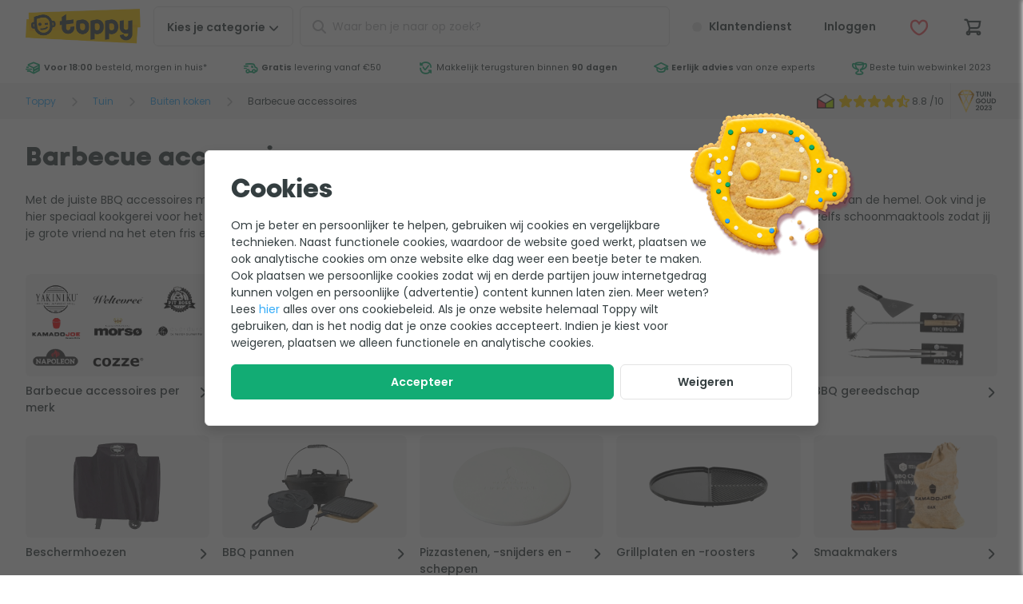

--- FILE ---
content_type: text/html; charset=UTF-8
request_url: https://www.toppy.be/category/3384/tuin/buiten-koken/barbecue-accessoires.html
body_size: 32280
content:
<!DOCTYPE html>
<html
    lang="nl-be">
<head>
    <style>[x-cloak] {
            display: none !important;
        }</style>

    <title>Barbecue accessoires kopen? Wij helpen je kiezen!</title>
    <meta name="description" content="Barbecue accessoires bij Toppy.nl ✓ Eerlijk en deskundig advies ✓ Alles voor tuin en outdoor ✓ Gratis verzending vanaf &euro;50"/>
    
    <meta name="robots" content="max-image-preview:large"/>
    

    <meta charset="utf-8">
<meta http-equiv="Content-Type" content="text/html; charset=utf-8"/>
<meta name="viewport" content="width=device-width, initial-scale=1.0, maximum-scale=1.0, minimum-scale=1.0"/>
<meta http-equiv="X-UA-Compatible" content="IE=edge,chrome=1"/>
<meta name="HandheldFriendly" content="true"/>
<meta name="MobileOptimized" content="320"/>
<meta name="theme-color" content="#ffcb01"/>
<meta name="format-detection" content="telephone=no"/>

<link rel="dns-prefetch" href="https://cdn.toppy.nl" crossorigin/>
<link rel="dns-prefetch" href="https://fonts.googleapis.com" crossorigin/>
<link rel="dns-prefetch" href="https://fonts.gstatic.com" crossorigin/>
<link rel="dns-prefetch" href="https://cdn.jsdelivr.net" crossorigin/>
<link rel="preload"
      href="https://cdn.toppy.nl/frontend/typpo/typpo-heavy.css"
      as="style"/>
<link rel="preload"
      href="https://cdn.toppy.nl/frontend/ycon/ycon.css"
      as="style"/>
<link rel="preload" href="https://cdn.toppy.nl/frontend/images/logo-toppy.7fa97825.png" as="image"/>
<link rel="icon" type="image/png" sizes="32x32" href="https://cdn.toppy.nl/frontend/images/favicon/production/favicon-32.b797ff5d.png"/>
<link rel="icon" type="apple-touch-icon" sizes="196x196"
      href="https://cdn.toppy.nl/frontend/images/favicon/production/favicon-196.ecba5d65.png"/>
<link rel="search" type="application/opensearchdescription+xml" title="Toppy" href="/opensearch.xml"/>


    <link rel="canonical" href="https://www.toppy.be/category/3384/tuin/buiten-koken/barbecue-accessoires.html"/>
    <link rel="alternate" href="https://www.toppy.nl/category/3384/tuin/buiten-koken/barbecue-accessoires.html" hreflang="nl-nl"/>
    

                <style>html{line-height:1.15;-webkit-text-size-adjust:100%}h1{font-size:2em;margin:.67em 0}hr{box-sizing:content-box;height:0;overflow:visible}a{background-color:transparent}strong{font-weight:bolder}small{font-size:80%}img{border-style:none}button,input{font-family:inherit;font-size:100%;line-height:1.15;margin:0}button,input{overflow:visible}button{text-transform:none}[type=button],[type=submit],button{-webkit-appearance:button}[type=button]::-moz-focus-inner,[type=submit]::-moz-focus-inner,button::-moz-focus-inner{border-style:none;padding:0}[type=button]:-moz-focusring,[type=submit]:-moz-focusring,button:-moz-focusring{outline:1px dotted ButtonText}::-webkit-file-upload-button{-webkit-appearance:button;font:inherit}template{display:none}.footer__nav-xs__list__link a,.footer__usp__list a,.header__wishlist__dropdown a,.s-headerUsp__grade__link,.s-headerUsp__usps a{color:inherit}.s-modal{height:100%;left:0;min-height:100vh;min-height:calc(var(--vh,1vh)*100);overflow-x:hidden;overflow-y:auto;text-align:center;top:0;width:100vw;z-index:1001}.s-modal__wrapper{border:1px solid #e3e3e3;border-radius:.375rem;box-shadow:0 7px 16px 0 rgba(0,0,0,.15);display:inline-block;margin:4rem 0;max-width:60rem;position:relative;text-align:left;width:90%;z-index:1002}.s-modal__overlay,.s-modal__wrapper{animation:fade-in-overlay .2s ease-in-out}.s-modal__overlay{background-color:rgba(51,51,51,.4);height:100%;left:0;position:fixed;top:0;width:100vw;z-index:1001}@media (min-width:36rem){.s-modal__wrapper{margin:2rem 0;width:90%}}@media (max-width:59.99875rem){.s-modal__wrapper{width:95%}}@media (max-width:47.99875rem){.s-modal__wrapper{margin:2rem 0;width:95%}}.btn.btn-full,.btn.c-closeButton,.footer__contact__link,.footer__copyright__paymethods,.header__cart__counter,.header__login span,.header__login__counter,.header__nav,.header__search .c-searchButton,.header__wishlist span,.header__wishlist__counter,.s-breadcrumb__crumbpath li{text-align:center}.icon,.s-headerUsp__grade__link{vertical-align:top}.header__search .c-searchButton,.header__wishlist__dropdown:after{background:#ffcb01}.header__cart__counter,.header__login__counter,.header__wishlist__counter{background:#12ac74}.alertBar,.header__search .c-closeButton i{background:#f5f5f5}.header__mainbar,.header__mainbar>.container,.header__wishlist__dropdown,.s-cartOverlay__wrapper,.s-cartOverlay__wrapper .s-cartOverlay__cartSummary,.s-modal__wrapper,.s-searchAutoComplete{background:#fff}.header__cart .btn,.header__customerService .btn,.header__login .btn,.header__wishlist .btn{background:0 0}.header__background{background:rgba(0,0,0,.4)}#header,.footer__usp__list,.header__cart,.header__login,.header__mainbar,.header__search,.header__search .c-closeButton,.header__wishlist,.s-breadcrumb,.s-cartOverlay__header,.s-cartOverlay__wrapper,.s-headerUsp,.s-headerUsp__grade,.s-headerUsp__grade__kiyoh,.s-headerUsp__usps li,.s-searchAutoComplete,form{position:relative}.footer__usp__list i,.header__cart__counter,.header__foldout,.header__login__counter,.header__nav__mobile__close,.header__search .c-closeButton i,.header__search .c-searchButton,.header__search__actions,.header__search__icon,.header__wishlist__counter,.header__wishlist__dropdown,.s-cartOverlay__wrapper .s-cartOverlay__cartSummary,.search-autocomplete{position:absolute}.header__background,.s-cartOverlay,.s-cartOverlay__background,.s-modal{position:fixed}.btn.c-closeButton,.footer__usp,.header .container,.header__group,.o-pageCard,.o-pageCard.wide,.s-breadcrumb-mobile,.s-breadcrumb__container,.s-breadcrumb__crumbpath,.s-breadcrumb__crumbpath ul,.s-cartOverlay__header,.s-cartOverlay__wrapper,.s-cartOverlay__wrapper .s-cartOverlay__cartSummary,.s-headerUsp__container{display:flex}.o-pageCard.wide,.s-cartOverlay__wrapper,.s-cartOverlay__wrapper .s-cartOverlay__cartSummary{flex-direction:column}.s-breadcrumb__crumbpath ul,.s-headerUsp__usps ul{flex-wrap:wrap}.s-breadcrumb__crumbpath{flex-wrap:nowrap}.footer__usp__list,.header__search,.o-addedProduct,.s-breadcrumb__crumbpath,.s-headerUsp__usps{flex:1 1 auto}.header__group{justify-content:flex-end}.btn.c-closeButton{justify-content:center}.header .container,.s-cartOverlay__header{justify-content:space-between}.s-headerUsp__usps ul{justify-content:space-around}.btn.c-closeButton,.header .container,.s-breadcrumb__crumbpath ul,.s-cartOverlay__header,.s-headerUsp__grade__kiyoh{align-items:center}.footer__usp{align-items:stretch}.footer__usp__list,.o-pageCard__text{align-self:center}.header__nav__mobile__close,.o-addedProduct,.o-pageCard,.s-cartOverlay__wrapper .s-cartOverlay__cartSummary,.s-headerUsp__container,.s-headerUsp__grade,.s-headerUsp__grade__kiyoh,.s-headerUsp__usps ul{height:100%}.header__background{height:100vh}.o-pageCard{min-height:3.125rem}.footerUsp--title .labels img{max-height:3.125rem}.header{max-height:100vh}#header,.btn.btn-full,.header__background,.header__foldout,.header__nav .btn,.header__nav__mobile__close,.header__wishlist__dropdown,.o-pageCard,.o-pageCard.wide .o-pageCard__image,.s-cartOverlay__wrapper .s-cartOverlay__cartSummary,form{width:100%}.s-cartOverlay__background{width:100vw}.grid-2{grid-template-columns:repeat(2,1fr)}.grid-2>.col{width:100%/2}.grid{display:flex!important;flex-wrap:wrap}.grid>.col{margin:0!important;padding-bottom:.5rem;padding-right:.5rem}@media (min-width:36rem){.grid-s-3{grid-template-columns:repeat(3,1fr)}.grid-s-3>.col{width:100%/3}}@media (min-width:48rem){.grid-m-2{grid-template-columns:repeat(2,1fr)}.grid-m-2>.col{width:100%/2}}@media (min-width:60rem){.grid-l-4{grid-template-columns:repeat(4,1fr)}.grid-l-4>.col{width:100%/4}}@media (min-width:70rem){.grid-xl-5{grid-template-columns:repeat(5,1fr)}.grid-xl-5>.col{width:100%/5}}@supports (display:grid) or (display:-ms-grid){.gap-default{grid-gap:.5rem}.grid{display:grid!important;padding:0!important}.grid>.col{min-width:auto!important}.grid{display:grid;grid-auto-flow:row;margin:0;position:static}.grid>.col{padding:0;width:auto}@media (min-width:48rem){.gap-m-wide{grid-gap:1rem}}@media (min-width:70rem){.gap-xl-wide{grid-gap:1rem}}}body,html{color:#343e40;font-family:Poppins,Helvetica,Arial,system-ui,sans-serif;font-size:1rem;font-style:normal;font-weight:400;letter-spacing:normal;line-break:auto;line-height:1.5em;text-align:start;text-align:left;text-shadow:none;text-transform:none;white-space:normal;word-break:normal;word-spacing:normal}a,body,html{text-decoration:none}a{color:#35acf8}strong{font-weight:600}.heading-xs{font-family:Typpo,Helvetica,Arial,system-ui,sans-serif;font-weight:400;line-height:1.1em}.heading-xs{font-size:1.25rem}.text-grey{color:#b7b9ba}.text-grey-light{color:#e3e3e3}.text-yellow{color:#ffcb01}.text-success{color:#12ac74}.text-danger{color:#f3575e}.text-info{color:#35acf8}.c-pageTitle{font-family:Typpo,Helvetica,Arial,system-ui,sans-serif;font-size:1.5rem;font-weight:400;line-height:1.1em}.c-sectionTitle{font-size:1rem;font-weight:700}.c-bodyText,.c-sectionTitle{line-height:1.5em;margin-bottom:1rem}.c-bodyText{font-size:.875rem;font-weight:400}.c-cardTitle{font-size:.875rem;font-weight:600;line-height:1.5em}.c-cardLink,.c-cardSub,.c-cardText{font-size:.75rem;font-weight:400;line-height:1.5em}.c-footerTitle{font-size:.875rem;font-weight:600;line-height:1.5em}.c-footerText{font-size:.75rem}.c-footerText{font-weight:500;line-height:1.5em}@media (min-width:70rem){.c-pageTitle{font-family:Typpo,Helvetica,Arial,system-ui,sans-serif;font-size:2rem;font-weight:400;line-height:1.1em}.c-sectionTitle{font-size:1.125rem;font-weight:700;line-height:1.5em}.c-bodyText{font-weight:400}.c-bodyText,.c-cardTitle{font-size:1rem;line-height:1.5em}.c-cardTitle{font-weight:600}.c-cardText{font-size:.875rem;font-weight:400;line-height:1.5em}.c-cardSub{font-size:.75rem;font-weight:400;line-height:1.5em}.c-footerTitle{font-size:1rem;font-weight:600;line-height:1.5em}.c-footerText{font-size:.875rem}.c-footerText{font-weight:500;line-height:1.5em}}.c-richText{font-size:.875rem;font-weight:400;line-height:1.5em;line-height:1.8em;text-wrap:pretty}.c-richText p{margin-bottom:1em}.c-richText p{font-size:.875rem;font-weight:400;line-height:1.5em;line-height:1.8em}.btn,a.btn{text-decoration:none}.btn{background:#fff;border:1px solid #e3e3e3;border-radius:.375rem;color:#343e40;display:inline-block;font-size:.75rem;font-weight:600;line-height:1.5em;line-height:1em!important;padding:1em 1.5em}.btn.btn-outline{border-color:#e3e3e3}.btn.btn-clear{color:#fff}.btn.btn-outline{background-color:#fff;color:#343e40}.btn.btn-full{padding-left:.5rem;padding-right:.5rem}.btn.btn-clear{border:0;color:#343e40}.btn-success{background:#12ac74;border-color:#12ac74;color:#fff}.btn.c-closeButton{border-radius:100%;height:45px;min-width:45px;width:45px}@media (min-width:70rem){.btn{font-size:.875rem}}.form-control{background-clip:padding-box;background-color:#fff;border:1px solid #e3e3e3;border-radius:.375rem;color:#5f6768;display:block;font-size:1rem;line-height:1.5;padding:.375rem .75rem;width:100%}.form-control::-ms-expand{background-color:transparent;border:0}.form-control::-moz-placeholder{color:#b7b9ba;opacity:1}.form-control[type=text]{height:3.125rem}ul.list{list-style:none;margin:0;padding-left:0}ul.list li>*{line-height:1.5em}ul.list-s>li>*{display:block;padding:.5em 0}ul.list-xl>li>*{display:block;padding:1.25em 0}[class*=" icon-"]:before{display:block;font-family:ycon!important;-moz-osx-font-smoothing:grayscale;-webkit-font-smoothing:antialiased;font-style:normal!important;font-variant:normal!important;font-weight:400!important;speak:none;text-transform:none!important}.icon{font-size:1.25em;text-align:center;text-decoration:none!important;vertical-align:middle}.icon-xxs{font-size:.75rem;min-width:12px}.icon-xs{font-size:.875rem;min-width:14px}.icon-m{font-size:1.25rem;min-width:20px}.icon-l{font-size:1.5rem;min-width:24px}.icon-xl{font-size:1.75rem;min-width:28px}.icon-xxl{font-size:2rem;min-width:32px}.icon[class*=icon-star-]{width:4.5em}.icon__before{margin-right:.25em}.icon__after{margin-left:.25em}@keyframes fade-in-overlay{0%{opacity:0}to{opacity:.65}}.section-xl{margin-bottom:4rem;margin-top:4rem}@media (min-width:60rem){.section-xl{margin-bottom:6rem;margin-top:6rem}}picture{display:flex;height:100%;width:100%}picture>img{height:auto}picture>img{max-height:100%;-o-object-fit:contain;object-fit:contain;width:100%}img:not([src]):not([srcset]){visibility:hidden!important}img{font-size:0;max-width:100%}html *{box-sizing:border-box;font-style:normal}html{height:100%;height:-webkit-fill-available;height:-moz-available;height:stretch}body,html{overflow-x:hidden}body{margin:0;min-height:100vh;min-height:-webkit-fill-available;min-height:-moz-available;min-height:stretch;padding:0}a,h1,p,span{margin:0}.container{margin-left:auto;margin-right:auto;max-width:82rem;padding-left:1rem;padding-right:1rem}@media (min-width:36rem){.container{padding-left:2rem;padding-right:2rem}}.alertBar>div{border-bottom:1px solid;border-color:#e3e3e3;margin:0;padding:.25rem;text-align:center}.alertBar>div>span{display:inline-block;font-size:.675rem;line-height:1.25em}body:before{content:"0";display:none;visibility:hidden}@media (min-width:36rem){body:before{content:"576"}}@media (min-width:48rem){body:before{content:"768"}}@media (min-width:60rem){body:before{content:"960"}}@media (min-width:70rem){body:before{content:"1120"}}@media (min-width:82rem){body:before{content:"1312"}}.hide{display:none!important}.header__customerService,.header__login__menu,.header__login__name,.header__nav__desktop,.header__nav__desktop span,.header__nav__mobile__close,.o-addedProduct,.s-cartOverlay__background,.s-headerUsp__grade,.s-headerUsp__grade__link{display:none}.header__nav__desktop p,.s-breadcrumb__crumbpath li{display:inline}.header__search .c-closeButton,.icon,.s-breadcrumb__crumbpath li,.s-headerUsp__usps li{display:inline-block}.c-backButton,.header__logo img,.header__search .c-searchButton,.header__wishlist__dropdown,.header__wishlist__dropdown:after{display:block}.s-headerUsp__grade__kiyoh{display:inline-flex}@media (min-width:36rem){.footer__copyright__paymethods,.footer__nav-xs,.footer__usp{display:none}}@media (min-width:48rem){.hide--m{display:none!important}.s-headerUsp__grade__link{display:inline-block}.header__customerService,.header__login{display:block}}@media (min-width:60rem){.visible--l{display:block!important}.header__nav__mobile{display:none}.header__nav__desktop,.header__search{display:block}}@media (min-width:70rem){.header__nav__desktop span{display:inline-block}}.header__foldout{left:-100%;opacity:0}@media (min-width:60rem){.header__foldout{padding-left:1rem;padding-right:1rem;top:100%!important;width:100%;z-index:2}}.s-breadcrumb{font-size:.75rem;line-height:1.5em}.s-breadcrumb__container{margin-left:.5rem;margin-right:.5rem}.s-breadcrumb__crumbpath{margin:0}.s-breadcrumb__crumbpath li>*{line-height:1.5rem!important}.s-breadcrumb__crumbpath li a,.s-breadcrumb__crumbpath li span{padding-left:.5rem;padding-right:.5rem}.s-breadcrumb__crumbpath li:first-child a{padding-left:0}.s-breadcrumb-mobile{padding:.5rem}.s-breadcrumb-tablet{display:none}.s-breadcrumb .s-headerUsp__grade{height:45px}.s-breadcrumb .s-headerUsp__grade__link{line-height:45px}.s-breadcrumb .s-headerUsp__besteTuinWebwinkel{align-items:center;border-left:1px solid #e3e3e3;display:flex;margin-left:.5rem;padding-left:.5rem}.s-breadcrumb .s-headerUsp__besteTuinWebwinkel img{width:50px}@media (min-width:36rem){.s-breadcrumb-mobile{display:none}.s-breadcrumb-tablet{display:flex}}@media (min-width:60rem){.s-breadcrumb{background-color:#f5f5f5}.s-breadcrumb__container{margin-left:auto;margin-right:auto;margin-top:0;max-width:82rem;padding-left:2rem;padding-right:2rem}.s-breadcrumb .s-headerUsp__grade{display:flex}}@media (min-width:70rem){.s-breadcrumb__crumbpath li a,.s-breadcrumb__crumbpath li span{padding-left:1rem;padding-right:1rem}}@media (min-width:82rem){.s-breadcrumb .s-headerUsp__grade{margin-right:0}}.header__search__icon{left:0;line-height:50px;margin-left:.75rem;opacity:1}.header__search__back{display:none}.header__search__background{background:rgba(0,0,0,.1);display:none;height:calc(var(--vh,1vh)*100);left:0;position:fixed;top:0;width:100vw;z-index:-1}.header__search input{padding-left:2.5rem!important}.header__search__actions{height:100%;overflow:hidden;right:0;top:0;width:45px}.header__search .c-searchButton{border:0;left:45px;line-height:47px;margin:0;opacity:1;padding:0;top:1px;width:50px}.header__search .c-closeButton{background:0 0!important;border:0!important;height:100%!important;line-height:1em!important;opacity:0}.header__search .c-closeButton i{border-radius:100%;display:inline-block;font-size:.8rem;height:1.25rem;left:50%;line-height:1rem!important;min-height:1.25rem;min-width:1.25rem;padding:.125rem;top:50%;transform:translate(-50%,-50%);width:1.25rem}@media (min-width:60rem){.header__search{bottom:auto;left:auto;position:inherit;z-index:auto}}@media (max-width:59.99875rem){.header__search{background-color:#f5f5f5;padding:.25rem;top:3rem;transform:translateY(0);width:100%;z-index:-1}.header__search,.header__search__back{left:0;position:absolute}.header__search__back{display:inline-block;line-height:50px;margin-left:.75rem;opacity:1;width:20px}}@media (max-width:59.99875rem){.header__search__background{background:#fff}.header__search__actions{height:100%;overflow:hidden;right:0;top:0;width:25px}}@media (max-width:59.99875rem){.header__search .c-searchButton{display:none}.header__search .s-searchAutoComplete{border-bottom:0;border-radius:0;box-shadow:none;margin-top:1rem;max-height:100vh;min-height:100vh;overflow:scroll}}@media (min-width:48rem) and (max-width:59.99875rem){.header__search{top:4.2rem!important}}@media (min-width:400px) and (max-width:959px){.header__search{background-color:#f5f5f5;padding:.25rem;top:3.9rem;transform:translateY(0);width:100%;z-index:-1}.header__search,.header__search__back{left:0;position:absolute}.header__search__back{display:inline-block;line-height:50px;margin-left:.75rem;opacity:1;width:20px}}@media (min-width:400px) and (max-width:959px){.header__search__background{background:#fff}.header__search__actions{height:100%;overflow:hidden;position:absolute;right:0;top:0;width:25px}}@media (min-width:400px) and (max-width:959px){.header__search .c-searchButton{display:none}.header__search .s-searchAutoComplete{border-bottom:0;border-radius:0;box-shadow:none;margin-top:0;max-height:100vh;min-height:100vh;overflow:scroll}}@media (min-width:400px) and (max-width:767px){.header__search{padding:0!important}.header__search .c-input{padding:.5rem!important}.header__search__back,.header__search__icon{margin-top:.5rem!important}}@media (max-width:59.99875rem){.header__search{padding:0!important}.header__search .c-input{background-color:#f5f5f5;padding:.5rem}.header__search__back,.header__search__icon{margin-top:.5rem!important}}@media (max-width:400px){.header__search .s-searchAutoComplete{margin-top:1.2rem}.header__search .c-input{padding:.25rem}.header__search__back,.header__search__icon{margin-top:.25rem!important}}#header{top:0;z-index:10}#pageContent{padding-top:47px}@media (min-width:25rem){#pageContent{opacity:1;padding-top:65px}}@media (min-width:60rem){#pageContent{padding-top:0}}.header .container{padding:.5rem}.header__mainbar{z-index:3}.header__mainbar>.container{position:relative}.header__foldout{top:0;z-index:2}.header__background{height:calc(var(--vh,1vh)*100);left:0;opacity:0;top:0;z-index:1}.header__cart,.header__group,.header__login,.header__wishlist{flex:0 0 auto}.header__logo{flex:1 1 auto}.header__group{order:1}.header__cart .btn,.header__customerService .btn,.header__login .btn,.header__wishlist .btn{position:relative}.header .btn,.header input{font-size:.875rem;height:45px;line-height:45px!important;padding:0 .5rem}.header__logo img{max-height:45px}.header__nav{margin-left:.5rem;order:2}.header__nav__mobile__close{left:0;top:0}.header__nav .btn{border-radius:.375rem}.header__cart,.header__login,.header__wishlist{margin-right:0!important}.header__cart__counter,.header__login__counter,.header__wishlist__counter{border-radius:100%;color:#fff;font-family:Typpo,Helvetica,Arial,system-ui,sans-serif;font-size:.75rem;font-weight:500;font-weight:400;height:1.2rem;height:19px;line-height:1.5em;line-height:1.2rem;min-width:19px;right:0;top:0}.header__login,.header__wishlist{border:none;border-radius:.375rem}.header__wishlist>div .btn{font-weight:400;height:auto;line-height:1em!important;margin-top:.5rem;padding:.75rem}.header__wishlist__dropdown{border:1px solid #e3e3e3;border-top-right-radius:0;left:0;top:3.5rem;width:270px;z-index:990}.header__wishlist__dropdown ul{margin-bottom:.5rem;margin-top:.5rem}.header__wishlist__dropdown:after{content:"";height:4px}.header__login__title,.header__wishlist__title{border-bottom:1px solid #e3e3e3;margin-left:1rem;margin-right:1rem;margin-top:1rem;padding-bottom:.5rem;padding-top:.5rem}.header__wishlist__content{margin:1rem}@media (min-width:36rem){.header__nav .btn{padding-left:1rem;padding-right:1rem}.header__login__name{display:inline-block;max-width:80px;min-width:63px;overflow:hidden;text-overflow:ellipsis;vertical-align:top;white-space:nowrap}.header__wishlist span{display:inline-block;overflow:hidden;text-overflow:ellipsis;vertical-align:top;white-space:nowrap}}@media (min-width:48rem){.header .btn,.header input{height:50px;line-height:50px!important}.header__cart,.header__group,.header__login,.header__wishlist{margin-left:.5rem}.header__login__counter{display:none}}@media (min-width:60rem){.header .container{padding-left:2rem;padding-right:2rem}.header__mainbar{z-index:auto}.header__nav{margin-right:.5rem;order:0!important;z-index:3}.header__logo{flex:0 0 auto;margin-right:.5rem}}@media (min-width:70rem){.header .btn{padding-left:1rem;padding-right:1rem}}@media (max-width:47.99875rem){.header__login__name{display:none}}@media (max-width:400px){.header__nav__mobile{border-radius:100%!important;width:2.5rem!important}.header__nav__mobile__close span,.header__nav__mobile__open span{display:none}.header__logo img{max-height:2.5rem}.header__nav{height:2.5rem;width:2.5rem}.header__nav i{margin-left:0!important}.header__group,.header__logo,.header__nav{max-height:2.5rem}.header__search i{line-height:2.5rem!important}.header__search .search-autocomplete{top:1.4rem!important}.header__search input{height:2.5rem!important;line-height:2.5rem!important}.header .btn{height:2.5rem;line-height:calc(2.5rem - 2px)!important;width:2.5rem!important}.header .container{padding:.25rem}}.search-autocomplete{display:none;margin-top:.25rem;width:100%!important}.s-searchAutoComplete{animation:scale-drop-down-typeahead .25s cubic-bezier(.1,1.45,.35,1);border-bottom:4px solid #ffcb01;border-radius:.375rem;box-shadow:0 7px 16px 0 rgba(0,0,0,.15);max-height:75vh;overflow:auto;transform-origin:top}.s-searchAutoComplete .o-results{height:100vh;overflow-y:auto;padding-bottom:10rem}@media (min-width:36rem){.search-autocomplete{margin-top:0!important}}@media (min-width:400px) and (max-width:576px){.search-autocomplete{margin-top:0!important}}@media (min-width:60rem){.search-autocomplete{margin-top:.5rem!important;min-width:500px}.search-autocomplete .o-results{height:auto;overflow-y:unset;padding-bottom:0}.s-searchAutoComplete{max-height:90vh}}.s-cartOverlay{left:100%;top:0;width:100%;z-index:1010}.s-cartOverlay__wrapper{height:calc(var(--vh,1vh)*100);z-index:1}.s-cartOverlay__wrapper .s-cartOverlay__cartSummary{flex-grow:1;left:0;padding-top:4rem;top:0}.s-cartOverlay__header{border-bottom:1px solid #e3e3e3;padding:.25rem 1rem;z-index:2}.s-cartOverlay__header p{margin-bottom:0}.s-cartOverlay__background{animation:fade-in-overlay .2s ease-in-out;background:rgba(0,0,0,.2);bottom:0;height:calc(var(--vh,1vh)*100);left:0;right:0;top:0}.o-addedProduct{overflow:auto;padding-bottom:1rem;padding-left:1rem;padding-right:1rem}.o-addedProduct__navigation{display:flex;flex-direction:row;justify-content:space-between;margin-bottom:2rem;width:100%}@media (min-width:36rem){.s-cartOverlay__header{padding-bottom:.5rem;padding-top:.5rem}.o-addedProduct{padding:1rem}}.s-headerUsp{height:32px;margin-bottom:.5rem;margin-top:-.5rem;z-index:1}.s-headerUsp-showImage{height:38px;margin-top:0}.s-headerUsp-showImage li>*{line-height:38px}.s-headerUsp__container{margin-left:auto;margin-right:auto;max-width:82rem}.s-headerUsp__usps{font-size:.675rem;margin:0;max-width:none;padding-left:0;padding-right:0}.s-headerUsp__usps li,.s-headerUsp__usps ul{text-align:center}.s-headerUsp__usps ul{display:flex!important;overflow:hidden}.s-headerUsp__usps li{margin-right:.5rem;white-space:nowrap}.s-headerUsp__usps li>*{line-height:38px!important}.s-headerUsp__grade{margin-left:1rem;white-space:nowrap}.s-headerUsp__grade p{font-size:.875rem;font-weight:700;letter-spacing:.025em;line-height:1.5em;line-height:1.8rem;margin-left:.5rem;width:30px}.s-headerUsp__grade img{min-width:22px;width:22px}.s-headerUsp__grade__kiyoh{color:#343e40;padding:.25rem}.s-headerUsp__grade__link{line-height:38px}@media (min-width:48rem){.s-headerUsp__container{padding-left:2rem;padding-right:2rem}}@media (min-width:60rem){.s-headerUsp{background:#fff;margin-bottom:0;margin-left:0;margin-right:0}.s-headerUsp ul{justify-content:space-between}}@media (min-width:36rem){.footerUsp--title .labels img{max-height:2.5rem}}.footer__contact__link{margin-bottom:.25rem;margin-top:.25rem;padding-left:2rem;padding-right:2rem}.footer__contact__link a.c-footerTitle{color:#343e40}.footer__nav-xs{margin-bottom:2rem;margin-top:2rem}.footer__nav-xs__list__link{border-bottom:1px solid #e3e3e3}.footer__nav-xs__list__link:first-child{border-top:1px solid #e3e3e3}.footer__labels__trustlogos .o-footerUspShoppingAwards{display:inline-block}.footer__labels__trustlogos img{padding-left:.5rem;padding-right:.5rem}.footer__copyright__paymethods{padding:1rem}.footer__usp{margin:0}.footer__usp__list{padding-left:1.5rem}.footer__usp__list i{left:0}@media (max-width:59.99875rem){.footer__labels__trustlogos img{padding-left:0;padding-right:0}}@media (min-width:48rem){.footer__labels__trustlogos .o-footerUspShoppingAwards{display:none}}.s-cookieWall{align-items:center;display:none;justify-content:center}.s-cookieWall__wrapper{margin:10% 0}.s-cookieWall__image{position:absolute;right:-.5rem;top:-1.5rem;width:8rem}.s-cookieWall__content{padding:.5rem}.s-cookieWall__content__header{font-family:Typpo,Helvetica,Arial,system-ui,sans-serif;font-size:2rem;font-weight:400;line-height:1.1em;margin-bottom:1rem;margin-top:2rem}.s-cookieWall__content p{display:inline-block;margin-bottom:1rem;max-width:38rem}.s-cookieWall__button{display:flex;flex-wrap:wrap;width:100%}.s-cookieWall__button__accept{flex-grow:3;padding-left:.5rem;padding-right:.5rem}.s-cookieWall__overlay{background-color:rgba(51,51,51,.75)}@media (min-width:48rem){.s-cookieWall__wrapper{max-width:48rem}.s-cookieWall__image{position:absolute;right:-3rem;top:-3rem;width:13rem}.s-cookieWall__content{padding:2rem}.s-cookieWall__content__header{margin-top:0}.s-cookieWall__content p{display:inline-block;max-width:38rem}}.o-pageCard{border:1px solid #e3e3e3;border-radius:.375rem;box-shadow:none;overflow:hidden;padding:.25rem}.o-pageCard__image{height:3.3rem;min-width:30%;width:30%}.o-pageCard__image img{-o-object-fit:contain;object-fit:contain}.o-pageCard__text{color:#343e40;padding-left:.5rem}.o-pageCard__text>*{margin:0;padding:0}.o-pageCard.wide{box-shadow:none;padding:0;text-align:center}.o-pageCard.wide .o-pageCard__image{border-radius:.375rem;height:5rem;margin-left:auto;margin-right:auto;max-width:100%}.o-pageCard.wide .o-pageCard__image img{padding:.5rem}.o-pageCard.wide .o-pageCard__text{justify-content:space-between;padding:0 .5rem .5rem;width:100%}.o-pageCard.wide .o-pageCard__text p{font-weight:500}@media (min-width:60rem){.o-pageCard.wide{border:none;padding:0;text-align:left}.o-pageCard.wide .o-pageCard__image{background-color:#f5f5f5;height:8rem}.o-pageCard.wide .o-pageCard__image img{mix-blend-mode:darken}}@media (min-width:60rem) and (prefers-color-scheme:dark){.o-pageCard.wide .o-pageCard__image img{mix-blend-mode:none!important}}@media (min-width:60rem){.o-pageCard.wide .o-pageCard__text{display:flex;padding:.5rem 0}.o-pageCard.wide .o-pageCard__text:after{content:"\e009";float:right;font-family:ycon,sans-serif!important;font-size:1em}}.c-image{max-inline-size:100%;-o-object-fit:contain;object-fit:contain;-o-object-position:center center;object-position:center center}.c-image__rounded{border-radius:.625rem}.c-image__wrapper{display:block;position:relative}.c-image__wrapper__4-3{aspect-ratio:4/3}.o-mobileContactCard__card__link a{color:inherit}.o-mobileContactCard__card,.s-breadcrumb__crumbpath li{text-align:center}.o-mobileContactCard__cards{background:#f5f5f5}.o-truncate__default .o-truncate__text,.o-truncate__wrapper{background:#fff}.hide{display:none!important}.o-mobileContactCard__card__link{display:none}.s-breadcrumb__crumbpath li{display:inline}.o-alphabetList.truncated .o-truncate__text .icon-ch-down,.o-mobileContactCard__card__link a,.s-breadcrumb__crumbpath li{display:inline-block}@media (min-width:36rem){.o-mobileContactCard{display:none!important}.s-pageCardBar.fit{display:block}}@media (min-width:48rem){.hide--m{display:none!important}}@media (min-width:60rem){.visible--l{display:block!important}}.o-mobileContactCard__cards,.o-truncate__default .o-truncate__line,.o-truncate__default .o-truncate__text,.o-truncate__default .o-truncate__text:after,.s-breadcrumb,.truncated{position:relative}.o-mobileContactCard__card__link,.o-truncate__wrapper{position:absolute}.o-mobileContactCard__cards,.o-pageCard,.o-pageCard.wide,.s-breadcrumb-mobile,.s-breadcrumb__container,.s-breadcrumb__crumbpath,.s-breadcrumb__crumbpath ul,.s-storySection .o-richTextBlock{display:flex}.o-pageCard.wide,.s-storySection .o-richTextBlock{flex-direction:column}.s-breadcrumb__crumbpath ul{flex-wrap:wrap}.s-breadcrumb__crumbpath{flex-wrap:nowrap}.o-mobileContactCard__card,.s-breadcrumb__crumbpath{flex:1 1 auto}.s-storySection .o-richTextBlock{justify-content:center}.o-mobileContactCard__card__link,.s-breadcrumb__crumbpath ul{align-items:center}.o-pageCard__text{align-self:center}.o-mobileContactCard__card__link{height:4rem}.o-pageCard,.o-richTextBlock{height:100%}.o-pageCard{min-height:3.125rem}.o-mobileContactCard__card__link,.o-mobileContactCard__card__link a,.o-pageCard,.o-pageCard.wide .o-pageCard__image,.o-truncate__wrapper{width:100%}.grid-2{grid-template-columns:repeat(2,1fr)}.grid-2>.col{width:100%/2}.grid{display:flex!important;flex-wrap:wrap}.grid>.col{margin:0!important;padding-bottom:.5rem;padding-right:.5rem}@media (min-width:36rem){.grid-s-3{grid-template-columns:repeat(3,1fr)}.grid-s-3>.col{width:100%/3}}@media (min-width:48rem){.grid-m-2{grid-template-columns:repeat(2,1fr)}.grid-m-2>.col{width:100%/2}}@media (min-width:60rem){.grid-l-4{grid-template-columns:repeat(4,1fr)}.grid-l-4>.col{width:100%/4}}@media (min-width:70rem){.grid-xl-5{grid-template-columns:repeat(5,1fr)}.grid-xl-5>.col{width:100%/5}}@supports (display:grid) or (display:-ms-grid){.gap-default{grid-gap:.5rem}.grid{display:grid!important;padding:0!important}.grid>.col{min-width:auto!important}.grid{display:grid;grid-auto-flow:row;margin:0;position:static}.grid>.col{padding:0;width:auto}@media (min-width:48rem){.gap-m-wide{grid-gap:1rem}}@media (min-width:70rem){.gap-xl-wide{grid-gap:1rem}}}.s-breadcrumb{font-size:.75rem;line-height:1.5em}.s-breadcrumb__container{margin-left:.5rem;margin-right:.5rem}.s-breadcrumb__crumbpath{margin:0}.s-breadcrumb__crumbpath li>*{line-height:1.5rem!important}.s-breadcrumb__crumbpath li a,.s-breadcrumb__crumbpath li span{padding-left:.5rem;padding-right:.5rem}.s-breadcrumb__crumbpath li:first-child a{padding-left:0}.s-breadcrumb-mobile{padding:.5rem}.s-breadcrumb-tablet{display:none}.s-breadcrumb .s-headerUsp__grade{height:45px}.s-breadcrumb .s-headerUsp__grade__link{line-height:45px}.s-breadcrumb .s-headerUsp__besteTuinWebwinkel{align-items:center;border-left:1px solid #e3e3e3;display:flex;margin-left:.5rem;padding-left:.5rem}.s-breadcrumb .s-headerUsp__besteTuinWebwinkel img{width:50px}@media (min-width:36rem){.s-breadcrumb-mobile{display:none}.s-breadcrumb-tablet{display:flex}}@media (min-width:60rem){.s-breadcrumb{background-color:#f5f5f5}.s-breadcrumb__container{margin-left:auto;margin-right:auto;margin-top:0;max-width:82rem;padding-left:2rem;padding-right:2rem}.s-breadcrumb .s-headerUsp__grade{display:flex}}@media (min-width:70rem){.s-breadcrumb__crumbpath li a,.s-breadcrumb__crumbpath li span{padding-left:1rem;padding-right:1rem}}@media (min-width:82rem){.s-breadcrumb .s-headerUsp__grade{margin-right:0}}.o-mobileContactCard__title{font-size:.875rem;font-weight:600;line-height:1.5em;margin-bottom:1rem;padding-left:1rem;padding-right:1rem}.o-mobileContactCard__title a{color:#343e40}.o-mobileContactCard__cards{padding-bottom:4rem}.o-mobileContactCard__card{border-bottom:1px solid #e3e3e3;border-right:1px solid #e3e3e3;padding-bottom:1rem;padding-top:1rem}.o-mobileContactCard__card__link{bottom:0;left:0;padding-bottom:.25rem;padding-top:.25rem}.o-mobileContactCard__card__link a{font-size:.875rem;font-weight:500;line-height:1.5em}.o-mobileContactCard__card:last-child{border-right:none}.o-alphabetList.truncated .o-truncate__text:after{display:none}@media (min-width:36rem){.o-alphabetList .o-truncate__wrapper{display:none}}.s-categoryHeader__nav>.c-pageTitle{margin-bottom:1.5rem}.s-categoryHeader__description{font-size:.75rem;line-height:1.5em;margin-bottom:0!important;padding-bottom:1.5rem}@media (max-width:47.99875rem){.s-categoryHeader__description{padding-right:2rem}.s-categoryHeader__description__content{margin-bottom:0!important}.s-categoryHeader__description.truncated i{display:none!important}.s-categoryHeader__description.truncated:not(.open) .s-categoryHeader__description__content{display:block;margin-bottom:0;overflow:hidden;text-overflow:ellipsis;white-space:nowrap}.s-categoryHeader__description .o-truncate__wrapper{background:0 0;box-shadow:none;display:inline-block;padding-bottom:0!important;padding-top:0!important;position:absolute;right:0;text-align:right;top:0!important}}@media (min-width:48rem){.s-categoryHeader__container{padding-top:2rem}.s-categoryHeader__description{font-size:.875rem;line-height:1.5em}.s-categoryHeader__description.truncated{max-height:none}.s-categoryHeader__description.truncated:after{content:none}.s-categoryHeader__description>.o-truncate__wrapper{display:none}}.s-storySection__text .c-cardTitle{font-family:Typpo,Helvetica,Arial,system-ui,sans-serif;font-size:1.25rem;font-weight:400;line-height:1.1em;margin-bottom:1rem;margin-top:1rem}@media (min-width:36rem){.s-storySection .o-imageBlock__cover{aspect-ratio:3/2}}@media (min-width:48rem){.s-storySection .o-imageBlock__cover{aspect-ratio:4/3}.s-storySection .grid-m-2{grid-template-columns:repeat(2,minmax(0,1fr))}}@media (min-width:60rem){.s-storySection .o-imageBlock__cover{aspect-ratio:16/9}.s-storySection .c-image__rounded{border-radius:1rem}.s-storySection__text:first-child{padding-right:2rem!important}}@media (min-width:70rem){.s-storySection .c-cardTitle{font-family:Typpo,Helvetica,Arial,system-ui,sans-serif;font-size:1.5rem;font-weight:400;line-height:1.1em;margin-bottom:1rem}.grid-l-4 .col{flex-direction:row!important}}@media (max-width:47.99875rem){.s-storySection__image{order:-1}}.o-imageBlock__cover{height:100%;max-width:100%;width:100%}.o-imageBlock__cover img{height:100%;max-height:100%;-o-object-fit:cover;object-fit:cover;position:absolute;width:100%;z-index:-1}.o-pageCard{border:1px solid #e3e3e3;border-radius:.375rem;box-shadow:none;overflow:hidden;padding:.25rem}.o-pageCard__image{height:3.3rem;min-width:30%;width:30%}.o-pageCard__image img{-o-object-fit:contain;object-fit:contain}.o-pageCard__text{color:#343e40;padding-left:.5rem}.o-pageCard__text>*{margin:0;padding:0}.o-pageCard.wide{box-shadow:none;padding:0;text-align:center}.o-pageCard.wide .o-pageCard__image{border-radius:.375rem;height:5rem;margin-left:auto;margin-right:auto;max-width:100%}.o-pageCard.wide .o-pageCard__image img{padding:.5rem}.o-pageCard.wide .o-pageCard__text{justify-content:space-between;padding:0 .5rem .5rem;width:100%}.o-pageCard.wide .o-pageCard__text p{font-weight:500}@media (min-width:60rem){.o-pageCard.wide{border:none;padding:0;text-align:left}.o-pageCard.wide .o-pageCard__image{background-color:#f5f5f5;height:8rem}.o-pageCard.wide .o-pageCard__image img{mix-blend-mode:darken}}@media (min-width:60rem) and (prefers-color-scheme:dark){.o-pageCard.wide .o-pageCard__image img{mix-blend-mode:none!important}}@media (min-width:60rem){.o-pageCard.wide .o-pageCard__text{display:flex;padding:.5rem 0}.o-pageCard.wide .o-pageCard__text:after{content:"\e009";float:right;font-family:ycon,sans-serif!important;font-size:1em}}.truncated{overflow:hidden}.o-truncate__wrapper{bottom:0;box-shadow:0 -8px 8px -8px rgba(0,0,0,.25);left:0;z-index:1}.o-truncate__link.o-truncate__wrapper{padding-bottom:.5rem;padding-top:.5rem}.o-truncate__link .o-truncate__text{color:#35acf8}.o-truncate__default.o-truncate__wrapper{padding-bottom:1rem;padding-top:1rem}.o-truncate__default .o-truncate__text{border:1px solid #e3e3e3;border-radius:.375rem;color:#343e40;font-size:.875rem;line-height:1.5em;margin-left:auto;margin-right:auto;padding:.5rem 1rem;width:-webkit-fit-content;width:-moz-fit-content;width:fit-content;z-index:3}.o-truncate__default .o-truncate__text .icon-ch-down{color:#35acf8;display:none}.o-truncate__default .o-truncate__text:after{color:#35acf8;content:"\e009";font-family:ycon;font-size:1rem;margin-left:.5rem;margin-top:.5rem;top:3px}.o-truncate__default .o-truncate__line{border-color:#e3e3e3;border-top:1px solid #e3e3e3;top:-20px;z-index:2}@media (min-width:48rem){.o-truncate__default .o-truncate__text{float:right;margin-left:0;margin-right:0}}@media (min-width:60rem){.o-truncate__default .o-truncate__text{float:right;margin-left:0;margin-right:0}.o-truncate__default .o-truncate__text:after{display:none}.o-truncate__default .o-truncate__text .icon-ch-down{display:inline-block}}</style>
                <script type="text/javascript">
    window.BASE_URL = 'https://www.toppy.be/';
    window.STORE_CODE = 'toppybe';
    window.RECAPTCHA_CONFIG = {"enabled": true, "siteKey": "6Le-NY8UAAAAAF6nhI9ABUER8Kemeg29fIqB_qFg"}</script>
</script>

                
                <meta property="og:title" content="Barbecue accessoires"/>
	<meta property="og:description" content="Barbecue accessoires bij Toppy.nl ✓ Eerlijk en deskundig advies ✓ Alles voor tuin en outdoor ✓ Gratis verzending vanaf €50"/>
	<meta property="og:type" content="website"/>
	<meta property="og:url" content="https://www.toppy.be/category/3384/tuin/buiten-koken/barbecue-accessoires.html"/>
	<meta property="og:image" content="https://cdn.toppy.nl/catalog/category/barbecue-accessoires.jpg"/>
	
        <script type="text/javascript">
        window.dataLayer = window.dataLayer || [];
        window.feature_flag = {"menu_lazy":true,"privacy_decline_btn":true,"split_shipment":true,"zo_gefixt":true,"zogeregeld_react":true};
                dataLayer.push({"pageType":"catalog_category_view_subcategories","list":"other","autoLinkerDomains":["toppy.be","toppy.nl","toppy.de"],"department":"Tuin [636]","country":"BE","language":"nl_BE","store":"toppybe","currency":"EUR"});
            </script>
            <script>(function (w, d, s, l, i) {
    w[l] = w[l] || [];
    w[l].push({
        'gtm.start':
            new Date().getTime(), event: 'gtm.js'
    });
    var f = d.getElementsByTagName(s)[0],
        j = d.createElement(s), dl = l != 'dataLayer' ? '&l=' + l : '';
    j.async = true;
    j.src =
        'https://www.googletagmanager.com/gtm.js?id=' + i + dl;
    f.parentNode.insertBefore(j, f);
})(window, document, 'script', 'dataLayer', 'GTM-TBD928X');</script>

    </head>
<body
    @body-add-class.window="$el.classList.add($event.detail);"
    @body-remove-class.window="$el.classList.remove($event.detail)"
    x-data="{}"
    class="            category-navigation
    ">

    
    <section
    id="header"
    class="header"
    x-data="window.headerFactory()"
    :class="{'open': menu.open, 'no-shadow': noShadow}">
    <!--[if lte IE 11]>
    <div class="alertBox c-cardText" style="z-index:10000; text-align:center; width:100%; margin-bottom:0;">
        <p>
            Het lijkt er op dat je een verouderde browser gebruikt. Misschien wordt het eens tijd deze te updaten, dat verbetert je webervaring én je veiligheid.<br>
            <a href="https://browser-update.org/update-browser.html"
               style="display:inline-block; margin-top:0.5rem; padding:0.75em 1em; background: #fefefe; border-radius:4px;">
                update je browser
            </a>
        </p>
    </div>
    <![endif]-->
    <div class="header__mainbar">
                
        
            <div class="alertBar hide"><div><span class="c-cardSub"></span></div></div>
        
                <div class="container">

            <div class="header__logo">
    <a href="/" title="Toppy">
        <img src="https://cdn.toppy.nl/frontend/images/logo-toppy.7fa97825.png" alt="Toppy - Het leukste voor tuin & outdoor"/>
    </a>
</div>


            <div class="header__nav" id="menu-button">
                <a href="/ons-assortiment"
                       @click.prevent="window.fl('menu_click') ? window.tagHelper.dispatch(window.events.menu.MENU_TOGGLE, {isOverflowToggled: true}) : false"
                       @mouseenter="window.fl('menu_click') ? window.tagHelper.dispatch(window.events.menu.MENU_PRELOAD): window.tagHelper.dispatch(window.events.menu.MENU_OPEN, {isOverflowToggled: true})"
                       class="btn btn-outline header__nav__desktop"><span>Kies je&nbsp;</span><p>categorie</p><i class="icon icon-ch-down icon__after icon-xs"></i></a>                <a href="#" class="btn btn-outline header__nav__mobile">
                    <div class="header__nav__mobile__open"
                         @click.prevent="$dispatch(window.events.menu.MENU_OPEN)">
                        <span>Menu</span><i class="icon icon-menu icon__after"></i>
                    </div>
                    <div class="header__nav__mobile__close"
                         @click.prevent="$dispatch(window.events.menu.MENU_CLOSE, {now: true, isMainMenu: true})">
                        <span>Sluit</span>
                        <i
                            class="icon icon-cross icon-after"></i></div>
                </a>
            </div>
            <div class="header__search" :class="{'header__search__focus': focus || open}"
                x-data="window.quickSearchFactory($el)"            >
                <form class="form minisearch"
      action="/catalogsearch/result/"
      method="get"
      :class="{focus: focus, active: open}">
    <i class="icon icon-search header__search__icon text-grey icon-l"></i>
    <i class="icon icon-ch-left header__search__back text-info icon-l" :class="{hide: !focus}" x-bind="closeSearch"></i>
    <div class="c-input">
        <input type="text"
               class="form-control search"
               name="q"
               placeholder="Waar ben je naar op zoek?"
               x-ref="searchInput"
               autocomplete="off"
               x-bind="triggerSearch"
               x-model="queryText"
        />
    </div>
    <div
    class="search-autocomplete"
    style="width: 587.078px;"
    x-show="open"
    :class="{show: open}"
    @click.outside="isDesktop() ? (open = false) : ''">
    <div class="s-searchAutoComplete">
        <div class="o-results">
            <template x-if="queryText.length === 0 & previousSearchItems.length > 0">
                <dl role="listbox" class="s-searchAutoComplete__list">
                    <dt role="listbox" class="s-searchAutoComplete__title title-category">Eerder door jou gezocht</dt>
                    <template x-for="item in previousSearchItems" :key="index">
                        <a class="o-searchAutoCompleteCategory" :href=`/catalogsearch/result?q=${encodeURIComponent(item)}`>
                            <span class="qs-option-name" x-text="item"></span>
                        </a>
                    </template>
                </dl>
            </template>
            <div x-show="queryText.length > 0">
                <template x-if="suggestions.total > 0 && suggestions.hits.length > 0">
                    <dl role="listbox" class="s-searchAutoComplete__list">
                        <template x-for="suggestionHit in suggestions.hits.slice(0, suggestions.limit)">
                            <a class="o-searchAutoCompleteCategory"
                               :href="suggestionHit.url"
                               @click.prevent="suggestionHit.click($event.currentTarget)">
                                <span class="o-searchAutoCompleteCategory__content__title"
                                      x-html="suggestionHit.term">
                                </span>
                            </a>
                        </template>
                    </dl>
                </template>
                <template x-if="category.total > 0 && category.hits.length > 0">
                    <dl role="listbox" class="s-searchAutoComplete__list">
                        <dt role="listbox" class="s-searchAutoComplete__title title-category">Categorieën</dt>
                        <template x-for="categoryHit in category.hits.slice(0, suggestions.total > 0 ? category.limit - 3 : category.limit)">
                            <a class="o-searchAutoCompleteCategory"
                               :href="categoryHit.url"
                               @click.prevent="categoryHit.click($event.currentTarget)">
                                <div class="o-searchAutoCompleteCategory__content">
                                <span class="o-searchAutoCompleteCategory__content__title"
                                      x-html="categoryHit.label">
                                </span>
                                    <span class="o-searchAutoCompleteCategory__content__crumb"
                                          x-text="categoryHit.parent">
                                </span>
                                </div>
                            </a>
                        </template>
                    </dl>
                </template>
                <template x-if="product.total > 0 && product.hits.length > 0">
                    <dl role="listbox" class="s-searchAutoComplete__list">
                        <dt role="listbox" class="s-searchAutoComplete__title title-product">
                            <div class="c-title">Producten</div>
                            <div class="c-link">
                                <template x-if="queryText.length > 2">
                                    <a :href="'/catalogsearch/result?q='+ queryText">
                                        Bekijk alle resultaten
                                    </a>
                                </template>
                            </div>
                        </dt>

                        <template x-for="productHit in product.hits.slice(0, product.limit)" :key="productHit.id">
                            <a class="o-searchAutoCompleteProduct"
                               :href="productHit.url"
                               @click.prevent="productHit.click($event.currentTarget)">
                                <div class="o-searchAutoCompleteProduct__image">
                                    <picture>
                                        <source type="image/webp"
                                                :srcset="productHit.imageUrl.replace(/\.jpe?g$/, '.webp')"
                                                sizes="100vw">
                                        <img
                                            :src="productHit.imageUrl"
                                            sizes="100vw"
                                            :alt="productHit.label" />
                                    </picture>
                                </div>
                                <div class="o-searchAutoCompleteProduct__content">
                                    <div class="o-searchAutoCompleteProduct__content__title"
                                         x-html="productHit.label"></div>
                                    <div class="o-searchAutoCompleteProduct__content__price">
                                        <div class="price-box price-final_price">
                                    <span class="price-container price-final_price tax">
                                        <span class="price-wrapper">
                                            <span class="price"
                                                  x-html="productHit.price"></span>
                                        </span>
                                    </span>
                                        </div>
                                    </div>
                                </div>
                            </a>
                        </template>
                    </dl>
                </template>
                <template x-if="category.total < 1 && product.total < 1">
                    <dl>
                        <div class="c-message">Geen resultaten gevonden</div>
                    </dl>
                </template>
            </div>
        </div>
    </div>
</div>


    <input name="form_key" type="hidden" value="" />

    <div class="header__search__actions">
        <span class="btn c-closeButton"
      
              @click="clear()"
        ><i class="icon icon-cross icon-l text-grey"></i></span>
        <button x-bind:disabled="isButtonDisabled" type="submit" class="c-searchButton"><i
                class="icon icon-search icon-l"></i></button>
    </div>

    <div class="header__search__background" @click="clear()"></div>
</form>

            </div>
            <div class="header__group">
                <div class="header__customerService">
                    <a href="/klantenservice"
                           x-data="window.customerServiceFactory(true)"
                           class="btn btn-clear"
                           title="Naar klantenservice"><i :class="{'text-success': open}"
                               class="icon icon-circle-full icon-m text-grey-light icon__before"></i>Klantendienst
                        </a>                </div>
                <div class="header__login" x-data="accountDropdown('/customer/account/login')"
                     x-bind="wrapper">
                    <a href="/customer/account/login" class="btn btn-clear"
                       x-bind="trigger">
                        <i class="icon icon-account icon-xl hide--m"></i>
                        <span
                            :class="{'hide': !signedIn}"
                            class="header__login__counter hide">
                            <i class="icon icon-check"></i>
                        </span>
                        <span x-text="signedIn ? firstname : 'Inloggen' "
                              class="header__login__name"></span>
                    </a>
                    <div class="header__login__menu" x-bind="dialogue">
                        <p class="heading-xs header__login__title">Welkom!</p>
                        <div class=" s-infopageSideBar">
        <ul class="list list-s s-infopageSideBar__pageList">
        <li class="s-infopageSideBar__pageList__pageItem">
            <a class="c-cardText" href="/customer/account">Mijn Account</a>
        </li>
        <li class="s-infopageSideBar__pageList__pageItem">
            <a class="c-cardText" href="/customer/address">Mijn Adressen</a>
        </li>
        <li class="s-infopageSideBar__pageList__pageItem">
            <a class="c-cardText" href="/sales/order/history">Mijn Bestellingen</a>
        </li>
        <li class="s-infopageSideBar__pageList__pageItem">
            <a class="c-cardText" href="/sales/rma/history">Mijn Retouren</a>
        </li>
                <li class="s-infopageSideBar__pageList__pageItem">
            <a class="c-cardText" href="/review/customer}">Mijn Reviews</a>
        </li>
                                            </ul>
</div>

                        <a class="c-cardLink header__login__logout"
                           href="/customer/account/logout"
                           @click.prevent="window.tagHelper.dispatch(window.events.account.ACCOUNT_LOGOUT, {}, function() { window.location.href = $event.target.href; })">
                            Uitloggen
                        </a>
                    </div>

                </div>
                <div class="header__wishlist" x-data="wishlistDropdown('/wishlist')"
                     x-bind="wrapper">
                    <a href="#"
                       id="header-wishlist-btn"
                       class="btn btn-clear"
                       title="Bekijk de hele droomlijst"
                       x-bind="trigger"
                    ><i class="icon icon-heart icon-xl text-danger"
                           :class="{'icon-heart-full': counter, 'icon-heart': !counter}"></i><span
                            :class="{'hide': !counter}"
                            x-text="counter"
                            class="header__wishlist__counter hide">0</span></a><div class="header__wishlist__dropdown"
                         x-cloak
                         x-bind="dialogue"><p class="header__wishlist__title heading-xs">Jouw droomlijstje</p><div class="header__wishlist__content" x-cloak><div x-show="counter"><ul class="list list-s divider" x-data="wishlist"><template x-for="item in items" :key="item.id"><li><img :src="item.imageUrl" :alt="item.name"/><a :href="item.url" x-text="item.name"></a><a x-data="wishlistToggle(item.id, true)" x-bind="trigger"><i class="icon icon-trash text-danger" x-bind="icon"></i></a></li></template></ul><a href="/wishlist"
                                   class=" header__wishlist__btn btn btn-full"
                                   x-text="'Bekijk de hele droomlijst (' + counter + ')'"></a></div><template x-if="!counter"><div x-data="customer"><div class="header__wishlist__message c-cardText text-grey"
                                         x-cloak
                                         x-show="!counter && signedIn"><div>Helaas!</div><div>Je droomlijstje is nog leeg.</div></div><div class="header__wishlist__message c-cardText text-grey"
                                         x-cloak
                                         x-show="!counter && !signedIn">
                                        Je eigen droomlijst samenstellen?
                                        <a href='/customer/account/login'>Maak een account</a> of <a href='/customer/account/login'>log in</a> om je favoriete producten op te slaan.
                                    </div></div></template></div></div></div>                <div class="header__cart">
                    <a href="#"
                           id="header-cart-btn"
                           class="btn btn-clear"
                           title="Naar Winkelwagen"
                           x-data="{qty: null}"
                           @click.prevent="window.tagHelper.dispatch(window.events.checkout.CART_OPEN)"
                           @section-cart.window="qty = $event.detail.summary_count"><i class="icon icon-cart icon-xl"></i><span :class="{'hide': null === qty || 0 === qty}" x-text="qty"
                                  class="header__cart__counter hide">0</span></a>                </div>
            </div>
        </div>
    </div>
    </div>

    <div class="header__foldout" id="menu-container">
                    <div class="header__foldout" id="menu-placeholder">
                <div class="o-menuOverlay">
                    <div class="o-menuOverlay__departments">
                        <i class="icon icon-loading"></i>
                    </div>
                </div>
            </div>
                </div>

    <div class="header__background"
         @mouseenter="window.fl('menu_click') ? false : $dispatch(window.events.menu.MENU_CLOSE)"
         @click="$dispatch(window.events.menu.MENU_CLOSE)"></div>
</section>
<div
    class="s-cartOverlay"
    id="cart"
    x-data="window.cartOverlay()"
    :class="{'open': open}">

    <div class="s-cartOverlay__wrapper" x-data="window.cartFactory()">
        <div class="s-cartOverlay__header">
            <p class="c-sectionTitle">Winkelwagen</p>
            <span class="btn c-closeButton"
      
              @click.prevent="window.tagHelper.dispatch(window.events.checkout.CART_CLOSE)"
        ><i class="icon icon-cross icon-l text-grey"></i></span>
        </div>

        <div class="s-cartOverlay__cartSummary" id="minicart-content-wrapper"
             :class="{loading: loading}">

            <div class="o-addedProduct" :class="{'open': !!addedItem}">
                <template x-if="addedItem">
                    <div class="o-addedProduct__message">
                        <div class="o-addedProduct__message__content">
                            <p class="c-sectionTitle">Toegevoegd!</p>
                            <p class="c-cardText">Dit product zit nu in je <a href="#"
                                                                                            @click.prevent="hideAddedItem()">
                                    winkelwagen <i class="icon icon-ch-right icon-xxs"></i>
                                </a>
                            </p>
                        </div>
                        <div class="o-addedProduct__message__image">
                            <img :src="cart.addedItemImageUrl"/>
                            <i class="icon icon-check"></i>
                        </div>
                    </div>
                </template>
                <div :class="(cart.grandTotalAmount >= cart.freeShippingThresholdAmount) ?
                    'o-addedProduct__delivery full':
                    'o-addedProduct__delivery loading'">
                    <div>
                        <i class="icon icon-check text-success"
                           x-show="cart.grandTotalAmount >= cart.freeShippingThresholdAmount"></i>
                        <span x-text="(cart.grandTotalAmount - cart.shippingAmount) >= cart.freeShippingThresholdAmount ?
                        'Genoeg toegevoegd voor' :
                        'Nog €' + (cart.freeShippingThresholdAmount - (cart.grandTotalAmount - cart.shippingAmount)).toFixed(2) + ' tot'">
                        </span>
                        <span
                            :class="(cart.grandTotalAmount - cart.shippingAmount) >= cart.freeShippingThresholdAmount ? 'c-highlightedSuccess' : 'c-highlightedLoading'"
                            x-text="' gratis levering'"></span>
                    </div>
                    <div class="o-progressWrapper">
                        <div class="c-progressBar">
                            <div class="c-progressBar__progress"
                                 :class="((cart.grandTotalAmount - cart.shippingAmount) >= cart.freeShippingThresholdAmount) ? 'full' : 'loading'"
                                 :style="((cart.grandTotalAmount - cart.shippingAmount) >= cart.freeShippingThresholdAmount) ? 'width: 100%' : `width: ${(cart.grandTotalAmount - cart.shippingAmount) * 100 / cart.freeShippingThresholdAmount}%`">
                            </div>
                        </div>
                    </div>
                </div>
                <div class="o-addedProduct__navigation">
                    <small>
                        <a href="#" @click.prevent="window.tagHelper.dispatch(window.events.checkout.CART_CLOSE)">
                            <i class="icon icon-ch-left icon-xxs"></i> Verder winkelen
                        </a>
                    </small>
                    <small>
                        <a href="/bestellen/afrekenen/gegevens"
                           @click.prevent="toCheckout()">
                            Door naar bestellen <i class="icon icon-ch-right icon-xxs icon__after"></i>
                        </a>
                    </small>
                </div>
                <template x-if="loadingRecommendations || productRecommendations.length">
                    <div class="o-addedProduct__related">
                        <div class="o-addedProduct__related__products">
                            <div
                                class="o-addedProduct__related__title">Dit past perfect bij jouw product</div>
                            <template x-if="loadingRecommendations">
                                <template x-for="i in 3" :key="i">
                                    <div class="x-loading x-loading-inversed"
                                         style="min-height: 85px; border-radius: 0.375rem; padding: 0.25rem 0.5rem; margin-bottom: 0.5rem"></div>
                                </template>
                            </template>
                            <template x-if="productRecommendations.length">
                                <template x-for="item in productRecommendations" :key="item.id">
                                    <div class="o-overlayCombiCard">
    <div class="o-overlayCombiCard__image">
        <img :src="item.image.src" :alt="item.image.alt" />
    </div>
    <div class="o-overlayCombiCard__info">
        <a :href="item.url" class="o-overlayCombiCard__info__title c-cardText" x-html="item.name"></a>
        <div class="o-overlayCombiCard__info__order c-cardLink">
            <div>
                <div class="o-overlayCombiCard__info__price" x-text="item.price"></div>
            </div>
            <form @submit.prevent="submitData($el)" method="post" x-data="window.addToCartForm('/checkout/cart/add/uenc/%25uenc%25/product/'+ item.id, 'mini', {reset: false})">
                <input type="hidden" name="product" :value="item.id">
                <input type="hidden" name="qty" value="1"/>
                <button
            class="btn  btn-primary"
            type="submit"                                                                        x-bind="triggerOverlay"
                                    ><i class="icon icon-plus icon-xs"
                ></i><i class="icon icon-cart icon-xs"></i></button>
            </form>
        </div>
    </div>
</div>

                                </template>
                            </template>
                        </div>
                    </div>
                </template>
            </div>

            <template x-if="hasItems">
                <div class="s-cartOverlay__products open" :class="{'open': !addedItem}">
                    <template x-for="(item) in Object.values(items)" :key="item.id + '_' + item.total_incl">
                        <div class="o-productCartCard"
     :data-tm="item.tagmanager_json">
    <div class="o-productCartCard__image">
        <a :href="item.href">
            <picture>
                <img :src="item.src" :alt="item.name"/>
            </picture>
        </a>
    </div>
    <div class="o-productCartCard__product">
        <a :href="item.href">
            <div class="o-productCartCard__product__title c-cardText" x-html="item.name"></div>
            <div class="o-productCartCard__info__priceContainer">
                <div class="o-productCartCard__info__price"
                     x-html="item.bundle_discount_total ? item.bundle_discount_total : item.total_incl"></div>
                            </div>

        </a>
        <template x-if="item.options.length">
            <div class="o-productCartCard__options">
                <template x-if="item.productType == 'bundle'">
                    <template x-for="(option, index) in item.options" :key="index">
                        <div class="c-cardSub text-grey-dark"
                             x-html="option.value[0].replace(/^([0-9]+x)(.*?)$/i, '<span>$1</span>$2')"></div>
                    </template>
                </template>
                <template x-if="item.productType != 'bundle'">
                    <template x-for="(option, index) in item.options" :key="index">
                        <div class="c-cardSub text-grey-dark o-productCartCard__options__option"
                             x-text="option.value"></div>
                    </template>
                </template>
            </div>
        </template>
        <template x-if="item.children.length || item.free_products.length">
            <div class="o-productCartCard__subproduct">
                <template x-for="(child, index) in item.children" :key="index">
                    <div class="c-cardSub text-grey-dark">
                        <a :href="child.href">
                            <span  class="c-cardSub__text" x-text="child.qty + 'x'"></span>
                            <span class="c-cardSub__text" x-html="child.name"></span>
                        </a>
                        <div class="o-productCartCard__subproduct__price text-grey-dark"
                             x-show="child.bundle_discount_percent"
                             x-text="'-' + child.bundle_discount_percent + '%'">
                        </div>
                    </div>
                </template>
                <template x-for="(child, index) in item.free_products" :key="index">
                    <div class="c-cardSub text-grey-dark">
                        <a :href="child.href">
                            <span class="c-cardSub__text" x-text="child.qty + 'x'"></span>
                            <span class="c-cardSub__text" x-html="child.name"></span>
                        </a>
                        <div class="o-productCartCard__subproduct__price text-grey-dark">
                            gratis
                        </div>
                    </div>
                </template>
            </div>
        </template>

                                                                                                                                                                                                                                                                                                                                                                <div class="o-productCartCard__info">
            <label class="select-label" x-show="!item.isUnique">
                <select class="form-control" x-model="item.qty_edit" @change="item.update()" novalidate>
                    <template x-for="(qty) in item.qtyOptions" :key="qty">
                        <option :value="qty" x-text="qty" :selected="qty === item.qty_edit"></option>
                    </template>
                </select>
            </label>
            <span class="o-productCartCard__info__price__delete" @click="item.remove()">
                <i class="icon icon-trash text-danger"></i>
            </span>
        </div>
        <div class="o-productCartCard__message" x-show="item.messageBag.hasMessages()">
            <template x-if="item.messageBag.hasMessages()">
    <div role="message-container" x-html="item.messageBag.toHtml()"></div>
</template>

        </div>
    </div>
</div>

                    </template>
                    <div class="s-cartOverlay__products__cta c-cardSub text-info">
                        <span><a href="/checkout/cart">Winkelwagen wijzigen</a></span>
                        <span>
                            <a href="/bestellen/afrekenen/gegevens"
                               @click.prevent="toCheckout()">
                                Bestellen <i class="icon icon-ch-right icon-xxs icon__after"></i>
                            </a>
                        </span>
                    </div>
                </div>
            </template>
            <template x-if="!hasItems">
                <div class="s-cartOverlay__products open">
                    <div class="s-cartOverlay__products__empty">
                        <p class="c-cardSub x-loading">
                            Er zitten op dit moment geen producten in je winkelwagen.
                        </p>
                    </div>
                </div>
            </template>
            <template x-if="hasItems">
                <div class="s-cartOverlay__order">
                    <template x-if="cart.discountTotal">
                        <div class="s-cartOverlay__order__price c-cardText">
                            <div>
                                <span x-text="cart.discountTitle"></span>
                                <i class="icon icon-question-circle-full text-grey-dark"
                                   @click="cart.toggleDiscountDescription()"></i>
                                <div x-html="cart.discountDescription"
                                     x-show="cart.showDiscountDescription"></div>
                            </div>
                            <p x-html="cart.discountTotal"></p>
                        </div>
                    </template>
                    <div x-data="{showDetails: false}">
                        <div class="s-cartOverlay__order__price c-cardText">
                            <p class="s-cartOverlay__order__price__label"
                               @click="showDetails = !showDetails">Verzending
                                <i class="icon icon-question-box icon-xs"></i>
                            </p>
                            <p :class='{"text-info": cart.shippingAmount == 0}'
                               x-html="cart.shippingAmount > 0 ? cart.shippingTotal : '<b>gratis</b>'"></p>
                        </div>
                        <p class="s-cartOverlay__order__price__details" x-show="showDetails"
                           x-text="cart.freeShippingThresholdDescription">
                        </p>
                    </div>

                    <template x-if="cart.paymentFeeAmount != 0">
                        <div class="s-cartOverlay__order__price c-cardText">
                            <p>Betalingskosten</p>
                            <p x-html="cart.paymentFeeTotal"></p>
                        </div>
                    </template>

                    <div class="s-cartOverlay__order__price">
                        <p class="c-cardText">
                            <b>Totaal</b><br/>
                            <span x-show="cart.taxAmount > 0">
                                <small>Inclusief btw, recupel en bebat</small>
                            </span>
                        </p>
                        <div class="c-cardPrice__container">
                            <p class="c-cardPrice" x-html="cart.grandTotal"></p>
                                                    </div>

                    </div>
                    <div class="s-cartOverlay__order__discount">
                        <a href="#"
                           class="c-cardLink"
                           :class="{hide: coupon.open}"
                           @click.prevent="coupon.open = !coupon.open">
                            Ik heb een kortingscode
                        </a>
                        <form :class="{hide: !coupon.open}"
                              @submit.prevent="coupon.submit($event)"
                              action="/checkout/cart/couponPost"
                              method="post">
                            <div class="fieldgroup coupon" :class="{applied: coupon.hasCoupon}">
                                <input name="form_key" type="hidden" value="" :value="formKey"/>
                                <input type="hidden" name="remove" x-model="coupon.hasCoupon"/>
                                <div class="field" style="display: flex; flex-direction: row">
                                    <div class="control">
                                        <input
                                            type="text"
                                            name="coupon_code"
                                            class="form-control form-control-small"
                                            placeholder="kortingscode"
                                            x-model="coupon.couponCode"
                                            :disabled="coupon.hasCoupon || coupon.loading"/>
                                    </div>
                                    <div>
                                        <template x-if="!coupon.hasCoupon">
                                            <button
            class="btn "
            type="submit"                                                                        :disabled="coupon.loading"
                                    ><i class="icon icon-plus"
                                    :class="{&#039;icon-loading&#039;: coupon.loading, &#039;icon-plus&#039;: !coupon.loading}"
                ></i>
                        Voeg&nbsp;toe
                    </button>
                                        </template>
                                        <template x-if="coupon.hasCoupon">
                                            <button
            class="btn "
            type="submit"                                                                        :disabled="coupon.loading"
                                    ><i class="icon icon-cross"
                                    :class="{&#039;icon-loading&#039;: coupon.loading, &#039;icon-cross&#039;: !coupon.loading}"
                ></i>
                        Verwijder
                    </button>
                                        </template>
                                    </div>
                                </div>
                            </div>
                            <div class="o-productCartCard__message" x-show="coupon.messageBag.hasMessages()">
                                <template x-if="coupon.messageBag.hasMessages()">
    <div role="message-container" x-html="coupon.messageBag.toHtml()"></div>
</template>

                            </div>
                        </form>
                    </div>
                    <div class="s-cartOverlay__order__button">
                        <a href="/bestellen/afrekenen/gegevens"
           class="btn  btn-success btn-full"
                                                           @click.prevent="toCheckout()"
                                    >

                        Ik ga bestellen
                            <i class="icon icon-ch-right icon-end"
                ></i></a>
                    </div>
                    <div class="s-cartOverlay__order__payMethods hide visible--m">
                        <img src="https://cdn.toppy.nl/frontend/images/paymethods.4fe06ac4.png" alt="" class="lazy">
                    </div>
                </div>
            </template>
        </div>

    </div>

    <div class="s-cartOverlay__background" @click="toggle(false)"></div>
</div>





            <section id="pageContent">
    <div class="hide visible--l">
        <div class="s-headerUsp s-headerUsp-showImage">
    <div class="s-headerUsp__container">
        <div class="s-headerUsp__usps">
            <ul class="list">
                <li>
                    <a href="/klantenservice/levertijd-bezorging#levertijd"
                       x-data="window.stockScheduleFactory()"
                    >
                        <i class="icon icon-m icon-toppy-box-speed text-success"></i> <span x-html="textHighlighted">
                        Aangekocht <strong>voor 18:00</strong>, morgen in tuin</span>*
                    </a>
                </li>
                <li>
                    <a href="/klantenservice/bestellen#verzendkosten">
                        <i class="icon icon-m icon-car-speed text-success "></i>
                                                <strong>Gratis</strong> levering vanaf €50
                    </a>
                </li>
                <li>
                    <a href="/klantenservice/retouren">
                        <i class="icon icon-m icon-return-check text-success "></i>
                        Makkelijk terugsturen binnen <strong>90 dagen</strong>
                    </a>
                </li>
                <li>
                    <a href="/klantenservice/hulp-bij-je-keuze">
                        <i class="icon icon-m icon-expert text-success "></i>
                        <strong>Eerlijk advies</strong> van onze experts
                    </a>
                </li>
                <li>
                    <a href="/shoppingawards2023">
                        <i class="icon icon-m icon-award text-success"></i>
                        Beste tuin webwinkel 2023
                    </a>
                </li>
            </ul>
        </div>
                                            </div>
</div>

    </div>

            
    <div class="s-breadcrumb">
        <div class="s-breadcrumb__container">
                                                <div class="s-breadcrumb__crumbpath s-breadcrumb-tablet">
                        <ul class="list">
                                                        
                                                                                                                                                <li>
                                                                                                                                                                                    <a href="https://www.toppy.be/" title="Toppy">Toppy</a>
                                                                                    </li>
                                        <li>
                                            <i class="icon icon-xs icon-ch-right text-grey"></i>
                                        </li>
                                                                    
                            
                                                                                                                                                <li>
                                                                                                                                                                                    <a href="https://www.toppy.be/category/636/tuin.html" title="Tuin">Tuin</a>
                                                                                    </li>
                                        <li>
                                            <i class="icon icon-xs icon-ch-right text-grey"></i>
                                        </li>
                                                                    
                            
                                                                                                                                                <li>
                                                                                                                                                                                    <a href="https://www.toppy.be/category/3367/tuin/buiten-koken.html" title="Buiten koken">Buiten koken</a>
                                                                                    </li>
                                        <li>
                                            <i class="icon icon-xs icon-ch-right text-grey"></i>
                                        </li>
                                                                    
                            
                                                                    <li class="last">
                                        <span>Barbecue accessoires</span>
                                    </li>
                                
                                                    </ul>
                    </div>
                                <div class="s-breadcrumb__crumbpath s-breadcrumb-mobile">
                                                                                                                                                                                                                                                <a href="https://www.toppy.be/category/3367/tuin/buiten-koken.html" class="c-backButton">
                                    <i class="icon icon-xxs icon-ch-left"></i>
                                                                            Buiten koken
                                                                    </a>
                                                                                                                                            </div>
            
                            <div class="s-headerUsp__grade">
                    <a href="https://www.kiyoh.com/reviews/1046987/toppy?lang=nl" target="_blank"
                       class="s-headerUsp__grade__kiyoh">
                        <img data-src="https://cdn.toppy.nl/frontend/images/icons/thuiswinkel-icon.1ada3ba6.png"
                             alt="Beoordeeld met een 8.8"
                             class="lazy">
                        <p class="hide--m" style="width: auto">8.8/10</p>
                    </a>
                    <a class="s-headerUsp__grade__link c-cardLink"
                       href="https://www.kiyoh.com/reviews/1046987/toppy?lang=nl"
                       target="_blank">
                        <i class="icon icon-m icon-star-4-5 text-yellow"></i> 8.8
                        /10
                    </a>
                    <div class="s-headerUsp__besteTuinWebwinkel">
                        <img data-src="https://cdn.toppy.nl/frontend/images/ShoppingAwards-Smallbadge.074d3330.png"
                             alt="Beste tuin webwinkel 2023" class="lazy">
                    </div>
                </div>
                    </div>
    </div>

                                                                                                                    <script type="application/ld+json">
{"@context":"https:\/\/schema.org","@type":"BreadcrumbList","itemListElement":[{"@type":"ListItem","position":1,"name":"Home","item":"https:\/\/www.toppy.be\/"},{"@type":"ListItem","position":2,"name":"Tuin","item":"https:\/\/www.toppy.be\/category\/636\/tuin.html"},{"@type":"ListItem","position":3,"name":"Buiten koken","item":"https:\/\/www.toppy.be\/category\/3367\/tuin\/buiten-koken.html"},{"@type":"ListItem","position":4,"name":"Barbecue accessoires","item":null}]}</script>

    
    
    <div class="s-categoryHeader__container container">
    <div class="s-categoryHeader__nav">
        
        <h1 class="c-pageTitle">
        Barbecue accessoires
    </h1>
        <div
            class="c-bodyText s-categoryHeader__description truncated"
                            x-data="{truncated: true}"
                :class="{open: !truncated}"
                    >
            <span class="s-categoryHeader__description__content"><p>Met de juiste BBQ accessoires maak je jouw barbecue nog veelzijdiger. Met een draaispit, pizzasteen of vleesthermometer barbecue jij de sterren van de hemel. Ook vind je hier speciaal kookgerei voor het razendsnel omdraaien van je vlees of groente, opberghoezen als bescherming tegen stevige regenbuien en zelfs schoonmaaktools zodat jij je grote vriend na het eten fris en fruitig op kunt bergen. Zo zorg je voor een langere levensduur en dus nóg meer barbecueplezier.</p></span>

                            <div
            class="o-truncate__wrapper o-truncate__link "
                        @click="truncated = !truncated"                    ><div class="o-truncate__text"><i class="icon icon-ch-down  icon-xs hide" :class="truncated ? 'icon-ch-down' : 'icon-ch-up'"></i><span x-show="truncated">meer</span><span x-show="!truncated" x-cloak>minder</span><i class="icon icon-ch-down  icon-xs  icon__after" :class="truncated ? 'icon-ch-down' : 'icon-ch-up'"></i></div></div>
                        
        </div>
        
<div class="s-pageCardBar fit">
    <div class="grid grid-2 grid-s-3 grid-l-4 grid-xl-5 gap-default gap-xl-wide">
                                                                                        
    <div class=" s-pageCardBar__card__wide col">
        <a href="https://www.toppy.be/category/5050/tuin/buiten-koken/barbecue-accessoires/barbecue-accessoires-per-merk.html"
           title="Barbecue accessoires per merk"
           class="o-pageCard  wide ">
            <div class="o-pageCard__image">
                                                        <picture>
                        <source
                            srcset="https://cdn.toppy.nl/catalog/category/barbecue_accessoires.webp"
                            data-sizes="100vw"/>
                        <img src="https://cdn.toppy.nl/catalog/category/barbecue_accessoires.jpg" data-sizes="100vw"/>
                    </picture>
                            </div>
            <div class="o-pageCard__text">
                                    <p class="c-cardText">
     Barbecue accessoires per merk
  </p>
                            </div>
        </a>
    </div>

                                                                                                                                
    <div class=" s-pageCardBar__card__wide col">
        <a href="https://www.toppy.be/category/4599/tuin/buiten-koken/barbecue-accessoires/alle-barbecue-accessoires.html"
           title="Alle barbecue accessoires"
           class="o-pageCard  wide ">
            <div class="o-pageCard__image">
                                                        <picture>
                        <source
                            srcset="https://cdn.toppy.nl/catalog/category/Alle_barbecue_accessoires_1_.webp"
                            data-sizes="100vw"/>
                        <img src="https://cdn.toppy.nl/catalog/category/Alle_barbecue_accessoires_1_.jpg" data-sizes="100vw"/>
                    </picture>
                            </div>
            <div class="o-pageCard__text">
                                    <p class="c-cardText">
     Alle barbecue accessoires
  </p>
                            </div>
        </a>
    </div>

                                                                                                                                
    <div class=" s-pageCardBar__card__wide col">
        <a href="https://www.toppy.be/category/4596/tuin/buiten-koken/barbecue-accessoires/houtskool-en-briketten.html"
           title="Brandstof en aanmaken"
           class="o-pageCard  wide ">
            <div class="o-pageCard__image">
                                                        <picture>
                        <source
                            srcset="https://cdn.toppy.nl/catalog/category/Houtskool_briketten.webp"
                            data-sizes="100vw"/>
                        <img src="https://cdn.toppy.nl/catalog/category/Houtskool_briketten.jpg" data-sizes="100vw"/>
                    </picture>
                            </div>
            <div class="o-pageCard__text">
                                    <p class="c-cardText">
     Brandstof en aanmaken
  </p>
                            </div>
        </a>
    </div>

                                                                                                                                
    <div class=" s-pageCardBar__card__wide col">
        <a href="https://www.toppy.be/category/4049/tuin/buiten-koken/barbecue-accessoires/bbq-rotisserie.html"
           title="BBQ rotisserie"
           class="o-pageCard  wide ">
            <div class="o-pageCard__image">
                                                        <picture>
                        <source
                            srcset="https://cdn.toppy.nl/catalog/category/794_1200_kj-tisserieeu.webp"
                            data-sizes="100vw"/>
                        <img src="https://cdn.toppy.nl/catalog/category/794_1200_kj-tisserieeu.jpg" data-sizes="100vw"/>
                    </picture>
                            </div>
            <div class="o-pageCard__text">
                                    <p class="c-cardText">
     Rotisseries
  </p>
                            </div>
        </a>
    </div>

                                                                                                                                
    <div class=" s-pageCardBar__card__wide col">
        <a href="https://www.toppy.be/category/4955/tuin/buiten-koken/barbecue-accessoires/bbq-gereedschap.html"
           title="BBQ gereedschap"
           class="o-pageCard  wide ">
            <div class="o-pageCard__image">
                                                        <picture>
                        <source
                            srcset="https://cdn.toppy.nl/catalog/category/Barbecue_gereedschap.webp"
                            data-sizes="100vw"/>
                        <img src="https://cdn.toppy.nl/catalog/category/Barbecue_gereedschap.jpg" data-sizes="100vw"/>
                    </picture>
                            </div>
            <div class="o-pageCard__text">
                                    <p class="c-cardText">
     BBQ gereedschap
  </p>
                            </div>
        </a>
    </div>

                                                                                                                                
    <div class=" s-pageCardBar__card__wide col">
        <a href="https://www.toppy.be/category/3724/tuin/buiten-koken/barbecue-accessoires/barbecue-beschermhoes.html"
           title="BBQ hoes"
           class="o-pageCard  wide ">
            <div class="o-pageCard__image">
                                                        <picture>
                        <source
                            srcset="https://cdn.toppy.nl/catalog/category/1026_1900_pit_boss_beschermhoes_voor_navigator_550.webp"
                            data-sizes="100vw"/>
                        <img src="https://cdn.toppy.nl/catalog/category/1026_1900_pit_boss_beschermhoes_voor_navigator_550.jpg" data-sizes="100vw"/>
                    </picture>
                            </div>
            <div class="o-pageCard__text">
                                    <p class="c-cardText">
     Beschermhoezen
  </p>
                            </div>
        </a>
    </div>

                                                                                                                                
    <div class=" s-pageCardBar__card__wide col">
        <a href="https://www.toppy.be/category/4141/tuin/buiten-koken/barbecue-accessoires/bbq-pannen.html"
           title="BBQ pan"
           class="o-pageCard  wide ">
            <div class="o-pageCard__image">
                                                        <picture>
                        <source
                            srcset="https://cdn.toppy.nl/catalog/category/BBQ-pannen.webp"
                            data-sizes="100vw"/>
                        <img src="https://cdn.toppy.nl/catalog/category/BBQ-pannen.jpg" data-sizes="100vw"/>
                    </picture>
                            </div>
            <div class="o-pageCard__text">
                                    <p class="c-cardText">
     BBQ pannen
  </p>
                            </div>
        </a>
    </div>

                                                                                                                                
    <div class=" s-pageCardBar__card__wide col">
        <a href="https://www.toppy.be/category/3720/tuin/buiten-koken/barbecue-accessoires/pizzasteen.html"
           title="Pizzasteen bbq"
           class="o-pageCard  wide ">
            <div class="o-pageCard__image">
                                                        <picture>
                        <source
                            srcset="https://cdn.toppy.nl/catalog/category/802_1200_kj-ps23.webp"
                            data-sizes="100vw"/>
                        <img src="https://cdn.toppy.nl/catalog/category/802_1200_kj-ps23.jpg" data-sizes="100vw"/>
                    </picture>
                            </div>
            <div class="o-pageCard__text">
                                    <p class="c-cardText">
     Pizzastenen, -snijders en -scheppen
  </p>
                            </div>
        </a>
    </div>

                                                                                                                                
    <div class=" s-pageCardBar__card__wide col">
        <a href="https://www.toppy.be/category/4965/tuin/buiten-koken/barbecue-accessoires/grillplaten-en-roosters.html"
           title="Grillplaten en -roosters"
           class="o-pageCard  wide ">
            <div class="o-pageCard__image">
                                                        <picture>
                        <source
                            srcset="https://cdn.toppy.nl/catalog/category/657_1900_8910-100_grill2braai_50.webp"
                            data-sizes="100vw"/>
                        <img src="https://cdn.toppy.nl/catalog/category/657_1900_8910-100_grill2braai_50.jpg" data-sizes="100vw"/>
                    </picture>
                            </div>
            <div class="o-pageCard__text">
                                    <p class="c-cardText">
     Grillplaten en -roosters
  </p>
                            </div>
        </a>
    </div>

                                                                                                                                
    <div class=" s-pageCardBar__card__wide col">
        <a href="https://www.toppy.be/category/4137/tuin/buiten-koken/barbecue-accessoires/smaakmakers.html"
           title="Smaakmakers"
           class="o-pageCard  wide ">
            <div class="o-pageCard__image">
                                                        <picture>
                        <source
                            srcset="https://cdn.toppy.nl/catalog/category/smaakmakers.webp"
                            data-sizes="100vw"/>
                        <img src="https://cdn.toppy.nl/catalog/category/smaakmakers.jpg" data-sizes="100vw"/>
                    </picture>
                            </div>
            <div class="o-pageCard__text">
                                    <p class="c-cardText">
     Smaakmakers
  </p>
                            </div>
        </a>
    </div>

                                                                                                                                

                                                                                                                                

                                                                                                                                

                                                            </div>
</div>

    </div>

    <div class="nosto_element" id="general_most_sold_products_placement"></div>
</div>


    <hr style="height:1px;border-width:0;color:#e3e3e3;background-color:#e3e3e3;margin: 3rem 0;">

    
                
    
    <!-- block: story-section-block -->
                        
<div class="container section-xl s-storySection">
        <div class="grid grid-m-2 gap-default gap-m-wide">
                    <div class="col s-storySection__image" >
                    
    
    <!-- block: image-block -->
                        
    <a href="/category/5050/barbecue-accessoires-per-merk.html" target="">

<div class="c-image__wrapper o-imageBlock__cover c-image__wrapper__4-3">
    <img
        data-src="https://cdn.toppy.nl/cms/media/af-5-a8363.dbfb39d5.webp"
        data-blurhash="KBEMB;?v?G?wt6Rk%MIUs,"
        loading="lazy"
        class="c-image c-image__rounded"
        alt="Barbecue accessoires in schappen winkel"
        style="object-position: 50% 50%"
    />
</div>

    </a>

                <!--/ block: image-block -->

            </div>
                    <div class="col s-storySection__text" >
                    
    
    <!-- block: rich-text-block -->
                        
<div class="o-richTextBlock">
    <p class="c-cardTitle">Vind hier de accessoires voor jouw barbecue</p>
    <div class="c-richText">
        <!-- richText:paragraph-->                            <p><!-- richText:text-->Om zeker te weten dat je barbecue accessoires perfect passen, is zoeken op merk de snelste manier. Daarom hebben we een duidelijk overzicht gemaakt van alle accessoires per barbecuemerk. Hier vind je alle geschikte tools, roosters en hoezen voor jouw specifieke model. Zo kies je altijd het juiste product en kun je direct aan de slag.<!--/ richText:text--></p>
            <!--/ richText:paragraph--><!-- richText:block-->    
    
    <!-- block: call-to-action-collection-block -->
                            <a href="/category/5050/barbecue-accessoires-per-merk.html" target=""
    
        title="Bekijk alle BBQ accessoires per merk" class="pill pill__primary">
        Bekijk alle BBQ accessoires per merk
        
            </a>

                <!--/ block: call-to-action-collection-block -->
<!--/ richText:block--><!-- richText:paragraph-->            <!--/ richText:paragraph-->
    </div>
</div>

                <!--/ block: rich-text-block -->

            </div>
            </div>
</div>

                <!--/ block: story-section-block -->

                
    
    <!-- block: categories-section-block -->
                                            
<div class="container section-m s-categorySection">
            <h2 class="c-sectionTitle c-sectionTitle-block">Shop eenvoudig per merk</h2>
    
            
<div class="s-pageCardBar fit">
    <div class="grid grid-2 grid-s-3 grid-l-4 grid-xl-5 gap-default gap-xl-wide">
                                                                                        <div class="s-pageCardBar__card col">
    <a href="/category/3621/kamado-joe-accessoires.html" class="o-pageCard ">
        <div class="o-pageCard__image  c-image__wrapper">
            <img
                data-src="https://cdn.toppy.nl/cms/catalog-media/kamado-joe-logo.61701f4a.webp"
                data-blurhash="KdRe{nxuy?^6nipwWVofV@"                loading="lazy"
                class="c-image c-image__fit c-image__1-1"
            />
        </div>
        <div class="o-pageCard__text">
                            <p class="c-cardTitle">Kamado Joe accessoires</p>
                    </div>
    </a>
</div>

                                                                                                                                <div class="s-pageCardBar__card col">
    <a href="/category/4959/baste-bbq-accessoires.html" class="o-pageCard ">
        <div class="o-pageCard__image  c-image__wrapper">
            <img
                data-src="https://cdn.toppy.nl/cms/catalog-media/baste-accessoires-thumb-breed.79b80cfd.webp"
                data-blurhash="K?O|b2ayRjxuWBWB~qt7of"                loading="lazy"
                class="c-image c-image__fit c-image__1-1"
            />
        </div>
        <div class="o-pageCard__text">
                            <p class="c-cardTitle">BASTE BBQ accessoires</p>
                    </div>
    </a>
</div>

                                                                                                                                <div class="s-pageCardBar__card col">
    <a href="/category/5120/ofyr-accessoires.html" class="o-pageCard ">
        <div class="o-pageCard__image  c-image__wrapper">
            <img
                data-src="https://cdn.toppy.nl/cms/catalog-media/ofyr-accessoires-logo.2c3b0611.webp"
                data-blurhash="KDS6Pl?b~q~qj[xu~qj[D%"                loading="lazy"
                class="c-image c-image__fit c-image__1-1"
            />
        </div>
        <div class="o-pageCard__text">
                            <p class="c-cardTitle">OFYR accessoires</p>
                    </div>
    </a>
</div>

                                                                                                                                <div class="s-pageCardBar__card col">
    <a href="/category/5568/napoleon-accessoires.html" class="o-pageCard ">
        <div class="o-pageCard__image  c-image__wrapper">
            <img
                data-src="https://cdn.toppy.nl/cms/catalog-media/napoleon-logo.2a240ba7.webp"
                data-blurhash="K@Op#=ofx]%MfQt7~qofRj"                loading="lazy"
                class="c-image c-image__fit c-image__1-1"
            />
        </div>
        <div class="o-pageCard__text">
                            <p class="c-cardTitle">Napoleon accessoires</p>
                    </div>
    </a>
</div>

                                                                                                                                <div class="s-pageCardBar__card col">
    <a href="/category/4962/yakiniku-accessoires.html" class="o-pageCard ">
        <div class="o-pageCard__image  c-image__wrapper">
            <img
                data-src="https://cdn.toppy.nl/cms/catalog-media/yakiniku-logo.9e5bfcaf.webp"
                data-blurhash="KMQvwRxu_3%Mj[j[~qayxu"                loading="lazy"
                class="c-image c-image__fit c-image__1-1"
            />
        </div>
        <div class="o-pageCard__text">
                            <p class="c-cardTitle">Yakiniku accessoires</p>
                    </div>
    </a>
</div>

                                                            </div>
</div>

    </div>

                <!--/ block: categories-section-block -->

                
    
    <!-- block: products-section-block -->
                        
<div class="section-l s-productSection"
     x-data='window.lazyProducts("navigation", [&quot;STKY-00045936&quot;,&quot;STKY-00011581&quot;,&quot;STKY-00046470&quot;,&quot;STKY-00010247&quot;,&quot;STKY-00014873&quot;,&quot;STKY-00045762&quot;,&quot;STKY-00010246&quot;,&quot;STKY-00010257&quot;])'>
            <h2 class="container c-sectionTitle">            Onmisbare accessoires voor je barbecue
</h2>
        <div x-destroy style="height: 20rem; margin-bottom: 4rem"></div>
    <template x-if="loading">
        <div class="o-recentlyViewedLoader container">
    <div class="o-recentlyViewedLoader__content">
                            <div class="c-item">
                <div class="c-image"></div>
                <div class="c-text"></div>
                <div class="c-button"></div>
            </div>
                    <div class="c-item">
                <div class="c-image"></div>
                <div class="c-text"></div>
                <div class="c-button"></div>
            </div>
                    <div class="c-item">
                <div class="c-image"></div>
                <div class="c-text"></div>
                <div class="c-button"></div>
            </div>
                    <div class="c-item">
                <div class="c-image"></div>
                <div class="c-text"></div>
                <div class="c-button"></div>
            </div>
                    <div class="c-item">
                <div class="c-image"></div>
                <div class="c-text"></div>
                <div class="c-button"></div>
            </div>
            </div>
</div>

    </template>
    <template x-if="!loading">
        <div class="scroll-container">
    <div class="container">
        <div class="s-productBar scroll atLeft"
             id="productBar"
             x-data="window.clickToScroll($el)">
            <div class="scroll-wrap" id="scroll-wrap-product-bar">
                <div>
                    <div>
                        <template x-for="item in items">
                            <div class="col">
                                <div class="o-productDisplayCard">

                                    <div class="o-productDisplayCard__image">
                                        <div class="c-productImage">
                                            <div class="wrapper">
                                                <picture>
                                                    <a :href="'/' + item.canonical_url">
                                                        <source type="image/webp"
                                                                :srcset="item.small_image.url.replace('0x0','360f360')"
                                                                data-sizes="100vw"/>
                                                        <img :src="item.small_image.url.replace('0x0','360f360')"
                                                             data-sizes="100vw"
                                                             :alt="item.name"
                                                             class="lazy"/>
                                                    </a>
                                                </picture>

                                                <div class="c-productImage__topLabels">
                                                    <div class="c-productImage__productLabel">
                                                            <span x-show="item.product_label"
                                                                  x-text="item.product_label ? item.product_label.label : ''"></span>
                                                    </div>
                                                    <div class="c-productImage__discountLabel"
                                                         x-text="item.product_price_label ? item.product_price_label.label : ''"></div>
                                                    <div class="c-productImage__wishlist">
                                                        <a href="#" x-data="wishlistToggle(item.id)"
                                                           x-bind="trigger"
                                                           title="Op je Wensenlijst">
                                                            <i
                                                                class="icon icon-heart"
                                                                x-bind="icon">
                                                            </i>
                                                        </a>
                                                    </div>
                                                </div>
                                                <div class="c-productImage__promotionLabel"></div>
                                            </div>
                                        </div>
                                    </div>
                                    <div class="o-productDisplayCard__title">
                                        <a :href="'/' + item.canonical_url">
                                            <p class="c-cardText" x-text="item.name"></p>
                                        </a>
                                    </div>

                                    <div class="row">
                                        <div class="o-productDisplayCard__price">
                                            <span x-text="item.formatted_price"></span>
                                        </div>
                                        <div class="o-productDisplayCard__stock text-success c-cardSub">
                                            <template x-if="item.stock_status === 'IN_STOCK'">
                                                <span class="text-success">
                                                    <i class="icon icon-check icon-xs"></i> Op voorraad
                                                </span>
                                            </template>
                                            <template x-if="item.stock_status === 'BACKORDER'">
                                                <span class="text-success">
                                                    <i class="icon icon-check icon-xs"></i> <span x-html="item.usp_line_two_label"></span>
                                                </span>
                                            </template>
                                            <template x-if="item.stock_status === 'OUT_OF_STOCK'">
                                                <span class="text-danger">
                                                    <i class="icon icon-cross icon-xs"></i> Uitverkocht
                                                </span>
                                            </template>
                                        </div>
                                    </div>
                                    <template x-if="type == 'catalog'">
                                        <a :href="'/' + item.canonical_url"
                                           class="o-productDisplayCard__categoryLink c-cardLink">
                                            Bekijk dit product >
                                        </a>

                                        
                                    </template>
                                    <template x-if="type == 'navigation'">
                                        <a :href="'/' + item.canonical_url"
                                           class="o-productDisplayCard__categoryLink c-cardLink">
                                            Bekijk dit product >
                                        </a>
                                    </template>
                                </div>
                            </div>

                        </template>
                    </div>
                </div>
            </div>
            <div class="o-overflowSliderNav left visible--l">
    <div class="o-overflowSliderNav__gradient">
        <div class="btn o-overflowSliderNav__button"
             x-bind="triggerLeft"
        >
            <i class="icon icon-ch-left icon-m"></i>
        </div>
    </div>
</div>
<div class="o-overflowSliderNav right visible--l" id="o-overflowSliderNav_right">
    <div class="o-overflowSliderNav__gradient">
        <div class="btn o-overflowSliderNav__button"
             x-bind="triggerRight"
        >
            <i class="icon icon-ch-right icon-m"></i>
        </div>
    </div>
</div>

        </div>
    </div>
</div>

    </template>
</div>

                <!--/ block: products-section-block -->

    


            <div class="section-l">
            <div class="s-articleBar__background">
    <div class="container">
        <h2 class="c-sectionTitle"><i class="icon icon-expert text-yellow icon-l"></i>
           Lees onze tips en adviezen over barbecue accessoires
  </h2>
    </div>
    <div class="scroll-container">
        <div class="container">
            <div class="s-articleBar scroll atLeft "
                id="articleBar"
                x-data="window.clickToScroll($el)">
                <div class="scroll-wrap" id="scroll-wrap-article-bar">
                    <div>
                        <div class="scroll-cards">
                                                            <div class="col scroll-card">
                                    <a href="https://www.toppy.be/advies/883/welk-houtskool-gebruik-je-in-een-13-inch-mini-kamado.html"
       class="o-articleCard "
       title="Welk houtskool gebruik je in een 13 inch (mini) kamado?"
                    data-url="https://www.toppy.be/advies/page/view/page_id/883/raw/1"
            x-data="{}"
            @click.prevent="window.adviceModalCreate($event.currentTarget, 'https://www.toppy.be/advies/883/welk-houtskool-gebruik-je-in-een-13-inch-mini-kamado.html')"
            ><div class="o-articleCard__image lazy
            "
             data-bg="https://cdn.toppy.nl/advice-pages/thumbnail/883/welke-houtskool-thumb.jpg"></div><div class="o-articleCard__text"><div><p class="o-articleCard__text__title">Welk houtskool gebruik je in een 13 inch (mini) kamado?</p></div><div class="o-articleCard__text__link"><span> Lees het advies </span><div class="c-arrowButton" ><span></span></div></div></div></a>
                                </div>
                                                            <div class="col scroll-card">
                                    <a href="https://www.toppy.be/advies/722/bbq-blog.html"
       class="o-articleCard "
       title="Alle bbq info voor jou verzameld"
                    data-url="https://www.toppy.be/advies/page/view/page_id/722/raw/1"
            x-data="{}"
            @click.prevent="window.adviceModalCreate($event.currentTarget, 'https://www.toppy.be/advies/722/bbq-blog.html')"
            ><div class="o-articleCard__image lazy
            "
             data-bg="https://cdn.toppy.nl/advice-pages/thumbnail/722/barbecue-overzicht-thumb.jpg"></div><div class="o-articleCard__text"><div><p class="o-articleCard__text__title">Alle bbq info voor jou verzameld</p></div><div class="o-articleCard__text__link"><span> Lees het advies </span><div class="c-arrowButton" ><span></span></div></div></div></a>
                                </div>
                                                            <div class="col scroll-card">
                                    <a href="https://www.toppy.be/advies/606/kamado-schoonmaken.html"
       class="o-articleCard "
       title="Hoe maak ik mijn kamado schoon?"
                    data-url="https://www.toppy.be/advies/page/view/page_id/606/raw/1"
            x-data="{}"
            @click.prevent="window.adviceModalCreate($event.currentTarget, 'https://www.toppy.be/advies/606/kamado-schoonmaken.html')"
            ><div class="o-articleCard__image lazy
            "
             data-bg="https://cdn.toppy.nl/advice-pages/thumbnail/606/barbecue-schoonmaken-thumb.jpg"></div><div class="o-articleCard__text"><div><p class="o-articleCard__text__title">Hoe maak ik mijn kamado schoon?</p></div><div class="o-articleCard__text__link"><span> Lees het advies </span><div class="c-arrowButton" ><span></span></div></div></div></a>
                                </div>
                                                            <div class="col scroll-card">
                                    <a href="https://www.toppy.be/advies/608/gietijzer-schoonmaken.html"
       class="o-articleCard "
       title="Gietijzeren pannen en accessoires schoonmaken"
                    data-url="https://www.toppy.be/advies/page/view/page_id/608/raw/1"
            x-data="{}"
            @click.prevent="window.adviceModalCreate($event.currentTarget, 'https://www.toppy.be/advies/608/gietijzer-schoonmaken.html')"
            ><div class="o-articleCard__image lazy
            "
             data-bg="https://cdn.toppy.nl/advice-pages/thumbnail/608/Gietijzeren_pan.png"></div><div class="o-articleCard__text"><div><p class="o-articleCard__text__title">Gietijzeren pannen en accessoires schoonmaken</p></div><div class="o-articleCard__text__link"><span> Lees het advies </span><div class="c-arrowButton" ><span></span></div></div></div></a>
                                </div>
                                                            <div class="col scroll-card">
                                    <a href="https://www.toppy.be/advies/750/bbq-thermometer-kopen-waar-moet-je-op-letten.html"
       class="o-articleCard "
       title="BBQ thermometer kopen: waar moet je op letten?"
                    data-url="https://www.toppy.be/advies/page/view/page_id/750/raw/1"
            x-data="{}"
            @click.prevent="window.adviceModalCreate($event.currentTarget, 'https://www.toppy.be/advies/750/bbq-thermometer-kopen-waar-moet-je-op-letten.html')"
            ><div class="o-articleCard__image lazy
            "
             data-bg="https://cdn.toppy.nl/advice-pages/thumbnail/750/T_Thermometer.png"></div><div class="o-articleCard__text"><div><p class="o-articleCard__text__title">BBQ thermometer kopen: waar moet je op letten?</p></div><div class="o-articleCard__text__link"><span> Lees het advies </span><div class="c-arrowButton" ><span></span></div></div></div></a>
                                </div>
                                                            <div class="col scroll-card">
                                    <a href="https://www.toppy.be/advies/404/pizza-op-kamado-bbq-bakken-zo-doe-je-dat.html"
       class="o-articleCard "
       title="Pizza op Kamado BBQ bakken; zo doe je dat!"
                    data-url="https://www.toppy.be/advies/page/view/page_id/404/raw/1"
            x-data="{}"
            @click.prevent="window.adviceModalCreate($event.currentTarget, 'https://www.toppy.be/advies/404/pizza-op-kamado-bbq-bakken-zo-doe-je-dat.html')"
            ><div class="o-articleCard__image lazy
            "
             data-bg="https://cdn.toppy.nl/advice-pages/thumbnail/404/Advies_thumb_17.jpg"></div><div class="o-articleCard__text"><div><p class="o-articleCard__text__title">Pizza op Kamado BBQ bakken; zo doe je dat!</p></div><div class="o-articleCard__text__link"><span> Lees het advies </span><div class="c-arrowButton" ><span></span></div></div></div></a>
                                </div>
                                                            <div class="col scroll-card">
                                    <a href="https://www.toppy.be/advies/616/kamado-aansteken.html"
       class="o-articleCard "
       title="Kamado aansteken: alles wat je moet weten voor een goede start"
                    data-url="https://www.toppy.be/advies/page/view/page_id/616/raw/1"
            x-data="{}"
            @click.prevent="window.adviceModalCreate($event.currentTarget, 'https://www.toppy.be/advies/616/kamado-aansteken.html')"
            ><div class="o-articleCard__image lazy
            "
             data-bg="https://cdn.toppy.nl/advice-pages/thumbnail/616/kamado-aansteken-blog-thumb.jpg"></div><div class="o-articleCard__text"><div><p class="o-articleCard__text__title">Kamado aansteken: alles wat je moet weten voor een goede start</p></div><div class="o-articleCard__text__link"><span> Lees het advies </span><div class="c-arrowButton" ><span></span></div></div></div></a>
                                </div>
                                                            <div class="col scroll-card">
                                    <a href="https://www.toppy.be/advies/352/ofyr-installeren.html"
       class="o-articleCard "
       title="OFYR installeren in jouw tuin"
                    data-url="https://www.toppy.be/advies/page/view/page_id/352/raw/1"
            x-data="{}"
            @click.prevent="window.adviceModalCreate($event.currentTarget, 'https://www.toppy.be/advies/352/ofyr-installeren.html')"
            ><div class="o-articleCard__image lazy
            "
             data-bg="https://cdn.toppy.nl/advice-pages/thumbnail/352/ofyr_thumbnail.png"></div><div class="o-articleCard__text"><div><p class="o-articleCard__text__title">OFYR installeren in jouw tuin</p></div><div class="o-articleCard__text__link"><span> Lees het advies </span><div class="c-arrowButton" ><span></span></div></div></div></a>
                                </div>
                                                            <div class="col scroll-card">
                                    <a href="https://www.toppy.be/advies/528/houtskool-of-briketten-op-de-barbecue.html"
       class="o-articleCard "
       title="Houtskool of briketten op de barbecue?"
                    data-url="https://www.toppy.be/advies/page/view/page_id/528/raw/1"
            x-data="{}"
            @click.prevent="window.adviceModalCreate($event.currentTarget, 'https://www.toppy.be/advies/528/houtskool-of-briketten-op-de-barbecue.html')"
            ><div class="o-articleCard__image lazy
            "
             data-bg="https://cdn.toppy.nl/advice-pages/thumbnail/528/Briketten-vs-houtskool-thumbnail.jpg"></div><div class="o-articleCard__text"><div><p class="o-articleCard__text__title">Houtskool of briketten op de barbecue?</p></div><div class="o-articleCard__text__link"><span> Lees het advies </span><div class="c-arrowButton" ><span></span></div></div></div></a>
                                </div>
                                                            <div class="col scroll-card">
                                    <a href="https://www.toppy.be/advies/677/de-bbq-aansteken-zo-fik-s-je-dat.html"
       class="o-articleCard "
       title="De BBQ aansteken, zo fik(s) je dat!"
                    data-url="https://www.toppy.be/advies/page/view/page_id/677/raw/1"
            x-data="{}"
            @click.prevent="window.adviceModalCreate($event.currentTarget, 'https://www.toppy.be/advies/677/de-bbq-aansteken-zo-fik-s-je-dat.html')"
            ><div class="o-articleCard__image lazy
            "
             data-bg="https://cdn.toppy.nl/advice-pages/thumbnail/677/download_1_.png"></div><div class="o-articleCard__text"><div><p class="o-articleCard__text__title">De BBQ aansteken, zo fik(s) je dat!</p></div><div class="o-articleCard__text__link"><span> Lees het advies </span><div class="c-arrowButton" ><span></span></div></div></div></a>
                                </div>
                                                    </div>
                    </div>
                </div>
                                    <div class="o-overflowSliderNav left visible--l">
    <div class="o-overflowSliderNav__gradient">
        <div class="btn o-overflowSliderNav__button"
             x-bind="triggerLeft"
        >
            <i class="icon icon-ch-left icon-m"></i>
        </div>
    </div>
</div>
<div class="o-overflowSliderNav right visible--l" id="o-overflowSliderNav_right">
    <div class="o-overflowSliderNav__gradient">
        <div class="btn o-overflowSliderNav__button"
             x-bind="triggerRight"
        >
            <i class="icon icon-ch-right icon-m"></i>
        </div>
    </div>
</div>

                            </div>
        </div>
    </div>

    <div class="s-articleBar__cta container">
                <a href="/advies">
            Lees alle artikelen
            <i class="icon icon-ch-right icon-xs"></i>
        </a>
    </div>
</div>

        </div>
    
    
    <div class="container section-l">
        
<div class="s-pageCardBar fit">
    <div class="grid grid-2 grid-s-3 grid-l-4 grid-xl-5 gap-default gap-xl-wide">
                                                                                        
    <div class="s-pageCardBar__card col">
        <a href="https://www.toppy.be/category/5050/tuin/buiten-koken/barbecue-accessoires/barbecue-accessoires-per-merk.html"
           title="Barbecue accessoires per merk"
           class="o-pageCard ">
            <div class="o-pageCard__image">
                                                        <picture>
                        <source
                            srcset="https://cdn.toppy.nl/catalog/category/barbecue_accessoires.webp"
                            data-sizes="100vw"/>
                        <img src="https://cdn.toppy.nl/catalog/category/barbecue_accessoires.jpg" data-sizes="100vw"/>
                    </picture>
                            </div>
            <div class="o-pageCard__text">
                                    <p class="c-cardTitle">Barbecue accessoires per merk</p>
                            </div>
        </a>
    </div>

                                                                                                                                
    <div class="s-pageCardBar__card col">
        <a href="https://www.toppy.be/category/4599/tuin/buiten-koken/barbecue-accessoires/alle-barbecue-accessoires.html"
           title="Alle barbecue accessoires"
           class="o-pageCard ">
            <div class="o-pageCard__image">
                                                        <picture>
                        <source
                            srcset="https://cdn.toppy.nl/catalog/category/Alle_barbecue_accessoires_1_.webp"
                            data-sizes="100vw"/>
                        <img src="https://cdn.toppy.nl/catalog/category/Alle_barbecue_accessoires_1_.jpg" data-sizes="100vw"/>
                    </picture>
                            </div>
            <div class="o-pageCard__text">
                                    <p class="c-cardTitle">Alle barbecue accessoires</p>
                            </div>
        </a>
    </div>

                                                                                                                                
    <div class="s-pageCardBar__card col">
        <a href="https://www.toppy.be/category/4596/tuin/buiten-koken/barbecue-accessoires/houtskool-en-briketten.html"
           title="Brandstof en aanmaken"
           class="o-pageCard ">
            <div class="o-pageCard__image">
                                                        <picture>
                        <source
                            srcset="https://cdn.toppy.nl/catalog/category/Houtskool_briketten.webp"
                            data-sizes="100vw"/>
                        <img src="https://cdn.toppy.nl/catalog/category/Houtskool_briketten.jpg" data-sizes="100vw"/>
                    </picture>
                            </div>
            <div class="o-pageCard__text">
                                    <p class="c-cardTitle">Brandstof en aanmaken</p>
                            </div>
        </a>
    </div>

                                                                                                                                
    <div class="s-pageCardBar__card col">
        <a href="https://www.toppy.be/category/4049/tuin/buiten-koken/barbecue-accessoires/bbq-rotisserie.html"
           title="BBQ rotisserie"
           class="o-pageCard ">
            <div class="o-pageCard__image">
                                                        <picture>
                        <source
                            srcset="https://cdn.toppy.nl/catalog/category/794_1200_kj-tisserieeu.webp"
                            data-sizes="100vw"/>
                        <img src="https://cdn.toppy.nl/catalog/category/794_1200_kj-tisserieeu.jpg" data-sizes="100vw"/>
                    </picture>
                            </div>
            <div class="o-pageCard__text">
                                    <p class="c-cardTitle">Rotisseries</p>
                            </div>
        </a>
    </div>

                                                                                                                                
    <div class="s-pageCardBar__card col">
        <a href="https://www.toppy.be/category/4955/tuin/buiten-koken/barbecue-accessoires/bbq-gereedschap.html"
           title="BBQ gereedschap"
           class="o-pageCard ">
            <div class="o-pageCard__image">
                                                        <picture>
                        <source
                            srcset="https://cdn.toppy.nl/catalog/category/Barbecue_gereedschap.webp"
                            data-sizes="100vw"/>
                        <img src="https://cdn.toppy.nl/catalog/category/Barbecue_gereedschap.jpg" data-sizes="100vw"/>
                    </picture>
                            </div>
            <div class="o-pageCard__text">
                                    <p class="c-cardTitle">BBQ gereedschap</p>
                            </div>
        </a>
    </div>

                                                                                                                                
    <div class="s-pageCardBar__card col">
        <a href="https://www.toppy.be/category/3724/tuin/buiten-koken/barbecue-accessoires/barbecue-beschermhoes.html"
           title="BBQ hoes"
           class="o-pageCard ">
            <div class="o-pageCard__image">
                                                        <picture>
                        <source
                            srcset="https://cdn.toppy.nl/catalog/category/1026_1900_pit_boss_beschermhoes_voor_navigator_550.webp"
                            data-sizes="100vw"/>
                        <img src="https://cdn.toppy.nl/catalog/category/1026_1900_pit_boss_beschermhoes_voor_navigator_550.jpg" data-sizes="100vw"/>
                    </picture>
                            </div>
            <div class="o-pageCard__text">
                                    <p class="c-cardTitle">Beschermhoezen</p>
                            </div>
        </a>
    </div>

                                                                                                                                
    <div class="s-pageCardBar__card col">
        <a href="https://www.toppy.be/category/4141/tuin/buiten-koken/barbecue-accessoires/bbq-pannen.html"
           title="BBQ pan"
           class="o-pageCard ">
            <div class="o-pageCard__image">
                                                        <picture>
                        <source
                            srcset="https://cdn.toppy.nl/catalog/category/BBQ-pannen.webp"
                            data-sizes="100vw"/>
                        <img src="https://cdn.toppy.nl/catalog/category/BBQ-pannen.jpg" data-sizes="100vw"/>
                    </picture>
                            </div>
            <div class="o-pageCard__text">
                                    <p class="c-cardTitle">BBQ pannen</p>
                            </div>
        </a>
    </div>

                                                                                                                                
    <div class="s-pageCardBar__card col">
        <a href="https://www.toppy.be/category/3720/tuin/buiten-koken/barbecue-accessoires/pizzasteen.html"
           title="Pizzasteen bbq"
           class="o-pageCard ">
            <div class="o-pageCard__image">
                                                        <picture>
                        <source
                            srcset="https://cdn.toppy.nl/catalog/category/802_1200_kj-ps23.webp"
                            data-sizes="100vw"/>
                        <img src="https://cdn.toppy.nl/catalog/category/802_1200_kj-ps23.jpg" data-sizes="100vw"/>
                    </picture>
                            </div>
            <div class="o-pageCard__text">
                                    <p class="c-cardTitle">Pizzastenen, -snijders en -scheppen</p>
                            </div>
        </a>
    </div>

                                                                                                                                
    <div class="s-pageCardBar__card col">
        <a href="https://www.toppy.be/category/4965/tuin/buiten-koken/barbecue-accessoires/grillplaten-en-roosters.html"
           title="Grillplaten en -roosters"
           class="o-pageCard ">
            <div class="o-pageCard__image">
                                                        <picture>
                        <source
                            srcset="https://cdn.toppy.nl/catalog/category/657_1900_8910-100_grill2braai_50.webp"
                            data-sizes="100vw"/>
                        <img src="https://cdn.toppy.nl/catalog/category/657_1900_8910-100_grill2braai_50.jpg" data-sizes="100vw"/>
                    </picture>
                            </div>
            <div class="o-pageCard__text">
                                    <p class="c-cardTitle">Grillplaten en -roosters</p>
                            </div>
        </a>
    </div>

                                                                                                                                
    <div class="s-pageCardBar__card col">
        <a href="https://www.toppy.be/category/4137/tuin/buiten-koken/barbecue-accessoires/smaakmakers.html"
           title="Smaakmakers"
           class="o-pageCard ">
            <div class="o-pageCard__image">
                                                        <picture>
                        <source
                            srcset="https://cdn.toppy.nl/catalog/category/smaakmakers.webp"
                            data-sizes="100vw"/>
                        <img src="https://cdn.toppy.nl/catalog/category/smaakmakers.jpg" data-sizes="100vw"/>
                    </picture>
                            </div>
            <div class="o-pageCard__text">
                                    <p class="c-cardTitle">Smaakmakers</p>
                            </div>
        </a>
    </div>

                                                                                                                                

                                                                                                                                

                                                                                                                                

                                                            </div>
</div>

    </div>

    <div class="container section-l">
                                                                                                                                                                                                                                                                                                                                                                                                                                                                                                                                                                                                                                                                                                                                                                                                                                                                                                                                                                                                                                                                                                                                                                                                                                                                                                                                                                                                                                                                                                                                                                                                                                                                                                                                                                                                                                                                                                                                                                                                                                                        
        <div
    class="o-alphabetList section-m truncated"
            x-data="{truncated: true}"
        :class="{open: !truncated}"
    >
    <ul class="o-alphabetList__list list list-xs c-cardText">
                                                                                            <li>
                                                            <span class="o-alphabetList__list__item list__header">A</span>
                </li>
                        <li class="o-alphabetList__list__item">
                <a href="https://www.toppy.be/category/5360/tuin/buiten-koken/barbecue-accessoires/houtskool-en-briketten/aanmaakblokjes-wokkels-en-aanstekers/aanmaakblokjes.html"
                   title="Aanmaakblokjes">
                    Aanmaakblokjes
                </a>
            </li>
                                                        <li class="o-alphabetList__list__item">
                <a href="https://www.toppy.be/category/4964/tuin/buiten-koken/barbecue-accessoires/houtskool-en-briketten/aanmaakblokjes-wokkels-en-aanstekers.html"
                   title="Aanmaakblokjes, -wokkels en aanstekers">
                    Aanmaakblokjes, -wokkels en aanstekers
                </a>
            </li>
                                                        <li class="o-alphabetList__list__item">
                <a href="https://www.toppy.be/category/4599/tuin/buiten-koken/barbecue-accessoires/alle-barbecue-accessoires.html"
                   title="Alle barbecue accessoires">
                    Alle barbecue accessoires
                </a>
            </li>
                                                                                            <li>
                                                            <span class="o-alphabetList__list__item list__header">B</span>
                </li>
                        <li class="o-alphabetList__list__item">
                <a href="https://www.toppy.be/category/4121/tuin/buiten-koken/barbecue-accessoires/barbecook-accessoires.html"
                   title="Barbecook accessoires">
                    Barbecook accessoires
                </a>
            </li>
                                                        <li class="o-alphabetList__list__item">
                <a href="https://www.toppy.be/category/5050/tuin/buiten-koken/barbecue-accessoires/barbecue-accessoires-per-merk.html"
                   title="Barbecue accessoires per merk">
                    Barbecue accessoires per merk
                </a>
            </li>
                                                        <li class="o-alphabetList__list__item">
                <a href="https://www.toppy.be/category/4951/tuin/buiten-koken/barbecue-accessoires/barbecue-accessoires-per-merk/toppy-bbq-accessoires/toppy-13-inch-accessoires.html"
                   title="BASTE 13 inch accessoires">
                    BASTE 13 inch accessoires
                </a>
            </li>
                                                        <li class="o-alphabetList__list__item">
                <a href="https://www.toppy.be/category/4952/tuin/buiten-koken/barbecue-accessoires/barbecue-accessoires-per-merk/toppy-bbq-accessoires/toppy-16-inch-accessoires.html"
                   title="BASTE 16 inch accessoires">
                    BASTE 16 inch accessoires
                </a>
            </li>
                                                        <li class="o-alphabetList__list__item">
                <a href="https://www.toppy.be/category/4953/tuin/buiten-koken/barbecue-accessoires/barbecue-accessoires-per-merk/toppy-bbq-accessoires/toppy-18-inch-accessoires.html"
                   title="BASTE 18 inch accessoires">
                    BASTE 18 inch accessoires
                </a>
            </li>
                                                        <li class="o-alphabetList__list__item">
                <a href="https://www.toppy.be/category/5753/tuin/buiten-koken/barbecue-accessoires/barbecue-accessoires-per-merk/baste-bbq-accessoires/toppy-21-inch-accessoires.html"
                   title="BASTE 21 inch accessoires">
                    BASTE 21 inch accessoires
                </a>
            </li>
                                                        <li class="o-alphabetList__list__item">
                <a href="https://www.toppy.be/category/4954/tuin/buiten-koken/barbecue-accessoires/barbecue-accessoires-per-merk/toppy-bbq-accessoires/toppy-23-5-inch-accessoires.html"
                   title="BASTE 23,5 inch accessoires">
                    BASTE 23,5 inch accessoires
                </a>
            </li>
                                                        <li class="o-alphabetList__list__item">
                <a href="https://www.toppy.be/category/4959/tuin/buiten-koken/barbecue-accessoires/barbecue-accessoires-per-merk/baste-bbq-accessoires.html"
                   title="BASTE BBQ accessoires">
                    BASTE BBQ accessoires
                </a>
            </li>
                                                        <li class="o-alphabetList__list__item">
                <a href="https://www.toppy.be/category/5353/tuin/buiten-koken/barbecue-accessoires/alle-accessoires/baste-bbq-accessoires.html"
                   title="BASTE BBQ accessoires">
                    BASTE BBQ accessoires
                </a>
            </li>
                                                        <li class="o-alphabetList__list__item">
                <a href="https://www.toppy.be/category/5363/tuin/buiten-koken/barbecue-accessoires/bbq-rotisserie/baste-rotisserie.html"
                   title="BASTE rotisserie">
                    BASTE rotisserie
                </a>
            </li>
                                                        <li class="o-alphabetList__list__item">
                <a href="https://www.toppy.be/category/4957/tuin/buiten-koken/barbecue-accessoires/bbq-gereedschap/bbq-borstel.html"
                   title="BBQ borstel">
                    BBQ borstel
                </a>
            </li>
                                                        <li class="o-alphabetList__list__item">
                <a href="https://www.toppy.be/category/5306/tuin/buiten-koken/barbecue-accessoires/alle-accessoires/bbq-gereedschap.html"
                   title="BBQ gereedschap">
                    BBQ gereedschap
                </a>
            </li>
                                                        <li class="o-alphabetList__list__item">
                <a href="https://www.toppy.be/category/4955/tuin/buiten-koken/barbecue-accessoires/bbq-gereedschap.html"
                   title="BBQ gereedschap">
                    BBQ gereedschap
                </a>
            </li>
                                                        <li class="o-alphabetList__list__item">
                <a href="https://www.toppy.be/category/5347/tuin/buiten-koken/barbecue-accessoires/alle-accessoires/handschoenen.html"
                   title="BBQ handschoenen">
                    BBQ handschoenen
                </a>
            </li>
                                                        <li class="o-alphabetList__list__item">
                <a href="https://www.toppy.be/category/3724/tuin/buiten-koken/barbecue-accessoires/barbecue-beschermhoes.html"
                   title="BBQ hoes">
                    BBQ hoes
                </a>
            </li>
                                                        <li class="o-alphabetList__list__item">
                <a href="https://www.toppy.be/category/3722/tuin/buiten-koken/barbecue-accessoires/smaakmakers/bbq-kruiden.html"
                   title="BBQ kruiden">
                    BBQ kruiden
                </a>
            </li>
                                                        <li class="o-alphabetList__list__item">
                <a href="https://www.toppy.be/category/4598/tuin/buiten-koken/barbecue-accessoires/bbq-gereedschap/musthaves.html"
                   title="BBQ musthaves">
                    BBQ musthaves
                </a>
            </li>
                                                        <li class="o-alphabetList__list__item">
                <a href="https://www.toppy.be/category/5307/tuin/buiten-koken/barbecue-accessoires/alle-accessoires/bbq-pannen.html"
                   title="BBQ pan">
                    BBQ pan
                </a>
            </li>
                                                        <li class="o-alphabetList__list__item">
                <a href="https://www.toppy.be/category/4141/tuin/buiten-koken/barbecue-accessoires/bbq-pannen.html"
                   title="BBQ pan">
                    BBQ pan
                </a>
            </li>
                                                        <li class="o-alphabetList__list__item">
                <a href="https://www.toppy.be/category/4947/tuin/buiten-koken/barbecue-accessoires/houtskool-en-briketten/bbq-pellets.html"
                   title="BBQ pellets">
                    BBQ pellets
                </a>
            </li>
                                                        <li class="o-alphabetList__list__item">
                <a href="https://www.toppy.be/category/5356/tuin/buiten-koken/barbecue-accessoires/smaakmakers/bbq-pellets.html"
                   title="BBQ pellets">
                    BBQ pellets
                </a>
            </li>
                                                        <li class="o-alphabetList__list__item">
                <a href="https://www.toppy.be/category/3721/tuin/buiten-koken/barbecue-accessoires/grillplaten-en-roosters/grillrooster.html"
                   title="BBQ rooster">
                    BBQ rooster
                </a>
            </li>
                                                        <li class="o-alphabetList__list__item">
                <a href="https://www.toppy.be/category/4049/tuin/buiten-koken/barbecue-accessoires/bbq-rotisserie.html"
                   title="BBQ rotisserie">
                    BBQ rotisserie
                </a>
            </li>
                                                        <li class="o-alphabetList__list__item">
                <a href="https://www.toppy.be/category/4144/tuin/buiten-koken/barbecue-accessoires/smaakmakers/bbq-rubs.html"
                   title="BBQ rubs">
                    BBQ rubs
                </a>
            </li>
                                                        <li class="o-alphabetList__list__item">
                <a href="https://www.toppy.be/category/5348/tuin/buiten-koken/barbecue-accessoires/alle-accessoires/schort.html"
                   title="BBQ schort">
                    BBQ schort
                </a>
            </li>
                                                        <li class="o-alphabetList__list__item">
                <a href="https://www.toppy.be/category/4956/tuin/buiten-koken/barbecue-accessoires/bbq-gereedschap/bbq-spatel.html"
                   title="BBQ spatel">
                    BBQ spatel
                </a>
            </li>
                                                        <li class="o-alphabetList__list__item">
                <a href="https://www.toppy.be/category/4142/tuin/buiten-koken/barbecue-accessoires/bbq-gereedschap/bbq-spiesen.html"
                   title="BBQ spiezen">
                    BBQ spiezen
                </a>
            </li>
                                                        <li class="o-alphabetList__list__item">
                <a href="https://www.toppy.be/category/5048/tuin/buiten-koken/barbecue-accessoires/bbq-gereedschap/bbq-tangen.html"
                   title="BBQ tang">
                    BBQ tang
                </a>
            </li>
                                                        <li class="o-alphabetList__list__item">
                <a href="https://www.toppy.be/category/5308/tuin/buiten-koken/barbecue-accessoires/alle-accessoires/bbq-thermometers.html"
                   title="BBQ thermometers">
                    BBQ thermometers
                </a>
            </li>
                                                        <li class="o-alphabetList__list__item">
                <a href="https://www.toppy.be/category/3904/tuin/buiten-koken/barbecue-accessoires/bbq-gereedschap/bbq-thermometer.html"
                   title="BBQ thermometers">
                    BBQ thermometers
                </a>
            </li>
                                                        <li class="o-alphabetList__list__item">
                <a href="https://www.toppy.be/category/4597/tuin/buiten-koken/barbecue-accessoires/bbq-uitbreiding.html"
                   title="BBQ uitbreiding">
                    BBQ uitbreiding
                </a>
            </li>
                                                        <li class="o-alphabetList__list__item">
                <a href="https://www.toppy.be/category/5094/tuin/buiten-koken/barbecue-accessoires/bbq-gereedschap/bbq-thermometer/top-3-bbq-thermometers.html"
                   title="Beste BBQ thermometer: Top 3">
                    Beste BBQ thermometer: Top 3
                </a>
            </li>
                                                        <li class="o-alphabetList__list__item">
                <a href="https://www.toppy.be/category/5580/tuin/buiten-koken/barbecue-accessoires/houtskool-en-briketten/brandhout-stammetjes.html"
                   title="Brandhout">
                    Brandhout
                </a>
            </li>
                                                        <li class="o-alphabetList__list__item">
                <a href="https://www.toppy.be/category/4596/tuin/buiten-koken/barbecue-accessoires/houtskool-en-briketten.html"
                   title="Brandstof en aanmaken">
                    Brandstof en aanmaken
                </a>
            </li>
                                                        <li class="o-alphabetList__list__item">
                <a href="https://www.toppy.be/category/4139/tuin/buiten-koken/barbecue-accessoires/houtskool-en-briketten/briketten.html"
                   title="Briketten">
                    Briketten
                </a>
            </li>
                                                                                            <li>
                                                            <span class="o-alphabetList__list__item list__header">C</span>
                </li>
                        <li class="o-alphabetList__list__item">
                <a href="https://www.toppy.be/category/5441/tuin/buiten-koken/barbecue-accessoires/bbq-gereedschap/bbq-thermometer/cookperfect-thermometers.html"
                   title="CookPerfect thermometer">
                    CookPerfect thermometer
                </a>
            </li>
                                                                                            <li>
                                                            <span class="o-alphabetList__list__item list__header">D</span>
                </li>
                        <li class="o-alphabetList__list__item">
                <a href="https://www.toppy.be/category/5049/tuin/buiten-koken/barbecue-accessoires/bbq-pannen/dutch-ovens.html"
                   title="Dutch oven">
                    Dutch oven
                </a>
            </li>
                                                                                            <li>
                                                            <span class="o-alphabetList__list__item list__header">E</span>
                </li>
                        <li class="o-alphabetList__list__item">
                <a href="https://www.toppy.be/category/4963/tuin/buiten-koken/barbecue-accessoires/barbecue-accessoires-per-merk/everdure-accessoires.html"
                   title="Everdure accessoires">
                    Everdure accessoires
                </a>
            </li>
                                                                                            <li>
                                                                        <span class="o-alphabetList__list__item list__header__inactive">F, &nbsp;</span>
                                                                                    <span class="o-alphabetList__list__item list__header">G</span>
                </li>
                        <li class="o-alphabetList__list__item">
                <a href="https://www.toppy.be/category/5569/tuin/buiten-koken/barbecue-accessoires/alle-accessoires/gasbarbecue-accessoires.html"
                   title="Gasbarbecue accessoires">
                    Gasbarbecue accessoires
                </a>
            </li>
                                                        <li class="o-alphabetList__list__item">
                <a href="https://www.toppy.be/category/4958/tuin/buiten-koken/barbecue-accessoires/bbq-pannen/gietijzeren-bbq-pan.html"
                   title="Gietijzeren BBQ pan">
                    Gietijzeren BBQ pan
                </a>
            </li>
                                                        <li class="o-alphabetList__list__item">
                <a href="https://www.toppy.be/category/3719/tuin/buiten-koken/barbecue-accessoires/grillplaten-en-roosters/grillplaat.html"
                   title="Grillplaat bbq">
                    Grillplaat bbq
                </a>
            </li>
                                                        <li class="o-alphabetList__list__item">
                <a href="https://www.toppy.be/category/4965/tuin/buiten-koken/barbecue-accessoires/grillplaten-en-roosters.html"
                   title="Grillplaten en -roosters">
                    Grillplaten en -roosters
                </a>
            </li>
                                                                                            <li>
                                                            <span class="o-alphabetList__list__item list__header">H</span>
                </li>
                        <li class="o-alphabetList__list__item">
                <a href="https://www.toppy.be/category/5304/tuin/buiten-koken/barbecue-accessoires/bbq-gereedschap/bbq-thermometer/herqs-thermometer.html"
                   title="HerQs thermometers">
                    HerQs thermometers
                </a>
            </li>
                                                        <li class="o-alphabetList__list__item">
                <a href="https://www.toppy.be/category/4014/tuin/buiten-koken/barbecue-accessoires/houtskool-en-briketten/houtskool.html"
                   title="Houtskool">
                    Houtskool
                </a>
            </li>
                                                        <li class="o-alphabetList__list__item">
                <a href="https://www.toppy.be/category/5305/tuin/buiten-koken/barbecue-accessoires/alle-accessoires/houtskool-briketten-en-pellets.html"
                   title="Houtskool en briketten">
                    Houtskool en briketten
                </a>
            </li>
                                                                                            <li>
                                                                        <span class="o-alphabetList__list__item list__header__inactive">I, &nbsp;</span>
                                                    <span class="o-alphabetList__list__item list__header__inactive">J, &nbsp;</span>
                                                                                    <span class="o-alphabetList__list__item list__header">K</span>
                </li>
                        <li class="o-alphabetList__list__item">
                <a href="https://www.toppy.be/category/4143/tuin/buiten-koken/barbecue-accessoires/alle-accessoires/kamado-accessoires.html"
                   title="Kamado accessoires">
                    Kamado accessoires
                </a>
            </li>
                                                        <li class="o-alphabetList__list__item">
                <a href="https://www.toppy.be/category/3621/tuin/buiten-koken/barbecue-accessoires/barbecue-accessoires-per-merk/kamado-joe-accessoires.html"
                   title="Kamado Joe accessoires">
                    Kamado Joe accessoires
                </a>
            </li>
                                                        <li class="o-alphabetList__list__item">
                <a href="https://www.toppy.be/category/5352/tuin/buiten-koken/barbecue-accessoires/alle-accessoires/kamado-joe-accessoires.html"
                   title="Kamado Joe accessoires">
                    Kamado Joe accessoires
                </a>
            </li>
                                                        <li class="o-alphabetList__list__item">
                <a href="https://www.toppy.be/category/5779/tuin/buiten-koken/barbecue-accessoires/barbecue-accessoires-per-merk/kamado-joe-accessoires/kamado-joe-big-joe-accessoires.html"
                   title="Kamado Joe Big Joe accessoires">
                    Kamado Joe Big Joe accessoires
                </a>
            </li>
                                                        <li class="o-alphabetList__list__item">
                <a href="https://www.toppy.be/category/4949/tuin/buiten-koken/barbecue-accessoires/barbecue-accessoires-per-merk/kamado-joe-accessoires/kamado-joe-classic-accessoires.html"
                   title="Kamado Joe Classic I accessoires">
                    Kamado Joe Classic I accessoires
                </a>
            </li>
                                                        <li class="o-alphabetList__list__item">
                <a href="https://www.toppy.be/category/5776/tuin/buiten-koken/barbecue-accessoires/barbecue-accessoires-per-merk/kamado-joe-accessoires/kamado-joe-classic-ii-accessoires.html"
                   title="Kamado Joe Classic II accessoires">
                    Kamado Joe Classic II accessoires
                </a>
            </li>
                                                        <li class="o-alphabetList__list__item">
                <a href="https://www.toppy.be/category/5777/tuin/buiten-koken/barbecue-accessoires/barbecue-accessoires-per-merk/kamado-joe-accessoires/kamado-joe-classic-iii-accessoires.html"
                   title="Kamado Joe Classic III accessoires">
                    Kamado Joe Classic III accessoires
                </a>
            </li>
                                                        <li class="o-alphabetList__list__item">
                <a href="https://www.toppy.be/category/4950/tuin/buiten-koken/barbecue-accessoires/barbecue-accessoires-per-merk/kamado-joe-accessoires/kamado-joe-junior-accessoires.html"
                   title="Kamado Joe Junior accessoires">
                    Kamado Joe Junior accessoires
                </a>
            </li>
                                                        <li class="o-alphabetList__list__item">
                <a href="https://www.toppy.be/category/5362/tuin/buiten-koken/barbecue-accessoires/bbq-rotisserie/kamado-joe-rotisserie.html"
                   title="Kamado Joe rotisserie">
                    Kamado Joe rotisserie
                </a>
            </li>
                                                        <li class="o-alphabetList__list__item">
                <a href="https://www.toppy.be/category/5778/tuin/buiten-koken/barbecue-accessoires/barbecue-accessoires-per-merk/kamado-joe-accessoires/kamado-konnected-joe-accessoires.html"
                   title="Kamado Konnected Joe accessoires">
                    Kamado Konnected Joe accessoires
                </a>
            </li>
                                                        <li class="o-alphabetList__list__item">
                <a href="https://www.toppy.be/category/5346/tuin/buiten-koken/barbecue-accessoires/alle-accessoires/kamado-accessoires/gaskets.html"
                   title="Kamadogasket">
                    Kamadogasket
                </a>
            </li>
                                                        <li class="o-alphabetList__list__item">
                <a href="https://www.toppy.be/category/4140/tuin/buiten-koken/barbecue-accessoires/houtskool-en-briketten/briketten/kokosbriketten.html"
                   title="Kokosbriketten">
                    Kokosbriketten
                </a>
            </li>
                                                        <li class="o-alphabetList__list__item">
                <a href="https://www.toppy.be/category/4948/tuin/buiten-koken/barbecue-accessoires/kookboeken.html"
                   title="Kookboeken">
                    Kookboeken
                </a>
            </li>
                                                                                            <li>
                                                            <span class="o-alphabetList__list__item list__header">L</span>
                </li>
                        <li class="o-alphabetList__list__item">
                <a href="https://www.toppy.be/category/5349/tuin/buiten-koken/barbecue-accessoires/alle-accessoires/schort/leren-bbq-schort.html"
                   title="Leren BBQ schort">
                    Leren BBQ schort
                </a>
            </li>
                                                                                            <li>
                                                            <span class="o-alphabetList__list__item list__header">M</span>
                </li>
                        <li class="o-alphabetList__list__item">
                <a href="https://www.toppy.be/category/5095/tuin/buiten-koken/barbecue-accessoires/bbq-gereedschap/bbq-thermometer/meater-thermometers.html"
                   title="MEATER thermometer">
                    MEATER thermometer
                </a>
            </li>
                                                                                            <li>
                                                            <span class="o-alphabetList__list__item list__header">N</span>
                </li>
                        <li class="o-alphabetList__list__item">
                <a href="https://www.toppy.be/category/5568/tuin/buiten-koken/barbecue-accessoires/barbecue-accessoires-per-merk/napoleon-accessoires.html"
                   title="Napoleon accessoires">
                    Napoleon accessoires
                </a>
            </li>
                                                        <li class="o-alphabetList__list__item">
                <a href="https://www.toppy.be/category/5567/tuin/buiten-koken/barbecue-accessoires/alle-accessoires/napoleon-accessoires.html"
                   title="Napoleon accessoires">
                    Napoleon accessoires
                </a>
            </li>
                                                        <li class="o-alphabetList__list__item">
                <a href="https://www.toppy.be/category/5755/tuin/buiten-koken/barbecue-accessoires/barbecue-accessoires-per-merk/napoleon-accessoires/napoleon-freestyle-accessoires/napoleon-freestyle-365-accessoires.html"
                   title="Napoleon Freestyle 365 accessoires">
                    Napoleon Freestyle 365 accessoires
                </a>
            </li>
                                                        <li class="o-alphabetList__list__item">
                <a href="https://www.toppy.be/category/5756/tuin/buiten-koken/barbecue-accessoires/barbecue-accessoires-per-merk/napoleon-accessoires/napoleon-freestyle-accessoires/napoleon-freestyle-425-accessoires.html"
                   title="Napoleon Freestyle 425 accessoires">
                    Napoleon Freestyle 425 accessoires
                </a>
            </li>
                                                        <li class="o-alphabetList__list__item">
                <a href="https://www.toppy.be/category/5754/tuin/buiten-koken/barbecue-accessoires/barbecue-accessoires-per-merk/napoleon-accessoires/napoleon-freestyle-accessoires.html"
                   title="Napoleon Freestyle accessoires">
                    Napoleon Freestyle accessoires
                </a>
            </li>
                                                        <li class="o-alphabetList__list__item">
                <a href="https://www.toppy.be/category/5760/tuin/buiten-koken/barbecue-accessoires/barbecue-accessoires-per-merk/napoleon-accessoires/napoleon-kettle-accessoires.html"
                   title="Napoleon Kettle accessoires">
                    Napoleon Kettle accessoires
                </a>
            </li>
                                                        <li class="o-alphabetList__list__item">
                <a href="https://www.toppy.be/category/5768/tuin/buiten-koken/barbecue-accessoires/barbecue-accessoires-per-merk/napoleon-accessoires/napoleon-freestyle-accessoires/napoleon-nk18-kettle-accessoires.html"
                   title="Napoleon NK18 Kettle accessoires">
                    Napoleon NK18 Kettle accessoires
                </a>
            </li>
                                                        <li class="o-alphabetList__list__item">
                <a href="https://www.toppy.be/category/5769/tuin/buiten-koken/barbecue-accessoires/barbecue-accessoires-per-merk/napoleon-accessoires/napoleon-freestyle-accessoires/napoleon-nk22-kettle-accessoires.html"
                   title="Napoleon NK22 Kettle accessoires">
                    Napoleon NK22 Kettle accessoires
                </a>
            </li>
                                                        <li class="o-alphabetList__list__item">
                <a href="https://www.toppy.be/category/5763/tuin/buiten-koken/barbecue-accessoires/barbecue-accessoires-per-merk/napoleon-accessoires/napoleon-prestige-accessoires/napoleon-prestige-500-accessoires.html"
                   title="Napoleon Prestige 500 accessoires">
                    Napoleon Prestige 500 accessoires
                </a>
            </li>
                                                        <li class="o-alphabetList__list__item">
                <a href="https://www.toppy.be/category/5764/tuin/buiten-koken/barbecue-accessoires/barbecue-accessoires-per-merk/napoleon-accessoires/napoleon-prestige-accessoires/napoleon-prestige-665-accessoires.html"
                   title="Napoleon Prestige 665 accessoires">
                    Napoleon Prestige 665 accessoires
                </a>
            </li>
                                                        <li class="o-alphabetList__list__item">
                <a href="https://www.toppy.be/category/5765/tuin/buiten-koken/barbecue-accessoires/barbecue-accessoires-per-merk/napoleon-accessoires/napoleon-prestige-accessoires/napoleon-prestige-825-accessoires.html"
                   title="Napoleon Prestige 825 accessoires">
                    Napoleon Prestige 825 accessoires
                </a>
            </li>
                                                        <li class="o-alphabetList__list__item">
                <a href="https://www.toppy.be/category/5758/tuin/buiten-koken/barbecue-accessoires/barbecue-accessoires-per-merk/napoleon-accessoires/napoleon-prestige-accessoires.html"
                   title="Napoleon Prestige accessoires">
                    Napoleon Prestige accessoires
                </a>
            </li>
                                                        <li class="o-alphabetList__list__item">
                <a href="https://www.toppy.be/category/5770/tuin/buiten-koken/barbecue-accessoires/barbecue-accessoires-per-merk/napoleon-accessoires/napoleon-freestyle-accessoires/napoleon-pro18-kettle-accessoires.html"
                   title="Napoleon PRO18 Kettle accessoires">
                    Napoleon PRO18 Kettle accessoires
                </a>
            </li>
                                                        <li class="o-alphabetList__list__item">
                <a href="https://www.toppy.be/category/5771/tuin/buiten-koken/barbecue-accessoires/barbecue-accessoires-per-merk/napoleon-accessoires/napoleon-freestyle-accessoires/napoleon-pro22-kettle-accessoires.html"
                   title="Napoleon PRO22 Kettle accessoires">
                    Napoleon PRO22 Kettle accessoires
                </a>
            </li>
                                                        <li class="o-alphabetList__list__item">
                <a href="https://www.toppy.be/category/5761/tuin/buiten-koken/barbecue-accessoires/barbecue-accessoires-per-merk/napoleon-accessoires/napoleon-rogue-accessoires/napoleon-rogue-425-accessoires.html"
                   title="Napoleon Rogue 425 accessoires ">
                    Napoleon Rogue 425 accessoires 
                </a>
            </li>
                                                        <li class="o-alphabetList__list__item">
                <a href="https://www.toppy.be/category/5762/tuin/buiten-koken/barbecue-accessoires/barbecue-accessoires-per-merk/napoleon-accessoires/napoleon-rogue-accessoires/napoleon-rogue-525-accessoires.html"
                   title="Napoleon Rogue 525 accessoires ">
                    Napoleon Rogue 525 accessoires 
                </a>
            </li>
                                                        <li class="o-alphabetList__list__item">
                <a href="https://www.toppy.be/category/5757/tuin/buiten-koken/barbecue-accessoires/barbecue-accessoires-per-merk/napoleon-accessoires/napoleon-rogue-accessoires.html"
                   title="Napoleon Rogue accessoires">
                    Napoleon Rogue accessoires
                </a>
            </li>
                                                        <li class="o-alphabetList__list__item">
                <a href="https://www.toppy.be/category/5766/tuin/buiten-koken/barbecue-accessoires/barbecue-accessoires-per-merk/napoleon-accessoires/napoleon-travelq-accessoires/napoleon-travelq-240-accessoires.html"
                   title="Napoleon TravelQ 240 accessoires">
                    Napoleon TravelQ 240 accessoires
                </a>
            </li>
                                                        <li class="o-alphabetList__list__item">
                <a href="https://www.toppy.be/category/5767/tuin/buiten-koken/barbecue-accessoires/barbecue-accessoires-per-merk/napoleon-accessoires/napoleon-travelq-accessoires/napoleon-travelq-285-accessoires.html"
                   title="Napoleon TravelQ 285 accessoires">
                    Napoleon TravelQ 285 accessoires
                </a>
            </li>
                                                        <li class="o-alphabetList__list__item">
                <a href="https://www.toppy.be/category/5759/tuin/buiten-koken/barbecue-accessoires/barbecue-accessoires-per-merk/napoleon-accessoires/napoleon-travelq-accessoires.html"
                   title="Napoleon TravelQ accessoires">
                    Napoleon TravelQ accessoires
                </a>
            </li>
                                                                                            <li>
                                                            <span class="o-alphabetList__list__item list__header">O</span>
                </li>
                        <li class="o-alphabetList__list__item">
                <a href="https://www.toppy.be/category/5120/tuin/buiten-koken/barbecue-accessoires/barbecue-accessoires-per-merk/ofyr-accessoires.html"
                   title="OFYR accessoires">
                    OFYR accessoires
                </a>
            </li>
                                                        <li class="o-alphabetList__list__item">
                <a href="https://www.toppy.be/category/5354/tuin/buiten-koken/barbecue-accessoires/alle-accessoires/ofyr-accessoires.html"
                   title="OFYR accessoires">
                    OFYR accessoires
                </a>
            </li>
                                                                                            <li>
                                                            <span class="o-alphabetList__list__item list__header">P</span>
                </li>
                        <li class="o-alphabetList__list__item">
                <a href="https://www.toppy.be/category/4960/tuin/buiten-koken/barbecue-accessoires/barbecue-accessoires-per-merk/pit-boss-accessoires.html"
                   title="Pit Boss accessoires">
                    Pit Boss accessoires
                </a>
            </li>
                                                        <li class="o-alphabetList__list__item">
                <a href="https://www.toppy.be/category/5046/tuin/buiten-koken/barbecue-accessoires/pizzasteen/pizzasnijders-en-scheppen.html"
                   title="Pizzasnijders en -scheppen">
                    Pizzasnijders en -scheppen
                </a>
            </li>
                                                        <li class="o-alphabetList__list__item">
                <a href="https://www.toppy.be/category/3720/tuin/buiten-koken/barbecue-accessoires/pizzasteen.html"
                   title="Pizzasteen bbq">
                    Pizzasteen bbq
                </a>
            </li>
                                                        <li class="o-alphabetList__list__item">
                <a href="https://www.toppy.be/category/5350/tuin/buiten-koken/barbecue-accessoires/alle-accessoires/platesetter-kamado.html"
                   title="Platesetter kamado">
                    Platesetter kamado
                </a>
            </li>
                                                                                            <li>
                                                                        <span class="o-alphabetList__list__item list__header__inactive">Q, &nbsp;</span>
                                                                                    <span class="o-alphabetList__list__item list__header">R</span>
                </li>
                        <li class="o-alphabetList__list__item">
                <a href="https://www.toppy.be/category/5355/tuin/buiten-koken/barbecue-accessoires/smaakmakers/rookhout.html"
                   title="Rookhout">
                    Rookhout
                </a>
            </li>
                                                                                            <li>
                                                            <span class="o-alphabetList__list__item list__header">S</span>
                </li>
                        <li class="o-alphabetList__list__item">
                <a href="https://www.toppy.be/category/4137/tuin/buiten-koken/barbecue-accessoires/smaakmakers.html"
                   title="Smaakmakers">
                    Smaakmakers
                </a>
            </li>
                                                                                            <li>
                                                            <span class="o-alphabetList__list__item list__header">T</span>
                </li>
                        <li class="o-alphabetList__list__item">
                <a href="https://www.toppy.be/category/5096/tuin/buiten-koken/barbecue-accessoires/bbq-gereedschap/bbq-thermometer/the-meatstick-thermometers.html"
                   title="The Meatstick thermometer">
                    The Meatstick thermometer
                </a>
            </li>
                                                                                            <li>
                                                                        <span class="o-alphabetList__list__item list__header__inactive">U, &nbsp;</span>
                                                                                    <span class="o-alphabetList__list__item list__header">V</span>
                </li>
                        <li class="o-alphabetList__list__item">
                <a href="https://www.toppy.be/category/5773/tuin/buiten-koken/barbecue-accessoires/barbecue-accessoires-per-merk/yakiniku-accessoires/yakiniku-compact-accessoires.html"
                   title="Voor Yakiniku Compact">
                    Voor Yakiniku Compact
                </a>
            </li>
                                                        <li class="o-alphabetList__list__item">
                <a href="https://www.toppy.be/category/5775/tuin/buiten-koken/barbecue-accessoires/barbecue-accessoires-per-merk/yakiniku-accessoires/yakiniku-large-accessoires.html"
                   title="Voor Yakiniku Large">
                    Voor Yakiniku Large
                </a>
            </li>
                                                        <li class="o-alphabetList__list__item">
                <a href="https://www.toppy.be/category/5774/tuin/buiten-koken/barbecue-accessoires/barbecue-accessoires-per-merk/yakiniku-accessoires/yakiniku-medium-accessoires.html"
                   title="Voor Yakiniku Medium">
                    Voor Yakiniku Medium
                </a>
            </li>
                                                        <li class="o-alphabetList__list__item">
                <a href="https://www.toppy.be/category/5772/tuin/buiten-koken/barbecue-accessoires/barbecue-accessoires-per-merk/yakiniku-accessoires/yakiniku-mini-accessoires.html"
                   title="Voor Yakiniku Mini">
                    Voor Yakiniku Mini
                </a>
            </li>
                                                                                            <li>
                                                            <span class="o-alphabetList__list__item list__header">W</span>
                </li>
                        <li class="o-alphabetList__list__item">
                <a href="https://www.toppy.be/category/4961/tuin/buiten-koken/barbecue-accessoires/barbecue-accessoires-per-merk/weltevree-accessoires.html"
                   title="Weltevree accessoires">
                    Weltevree accessoires
                </a>
            </li>
                                                                                            <li>
                                                                        <span class="o-alphabetList__list__item list__header__inactive">X, &nbsp;</span>
                                                                                    <span class="o-alphabetList__list__item list__header">Y</span>
                </li>
                        <li class="o-alphabetList__list__item">
                <a href="https://www.toppy.be/category/4962/tuin/buiten-koken/barbecue-accessoires/barbecue-accessoires-per-merk/yakiniku-accessoires.html"
                   title="Yakiniku accessoires">
                    Yakiniku accessoires
                </a>
            </li>
            </ul>
            <a
            class="o-truncate__wrapper o-truncate__default "
                        @click="truncated = !truncated"                    ><div class="o-truncate__text"><i class="icon icon-ch-down  icon-xs hide" :class="truncated ? 'icon-ch-down' : 'icon-ch-up'"></i><span x-show="truncated">Alle subcategoriën</span><span x-show="!truncated" x-cloak>Lees minder</span><i class="icon icon-ch-down  icon-xs  icon__after" :class="truncated ? 'icon-ch-down' : 'icon-ch-up'"></i></div><div class="o-truncate__line"></div></a>
    </div>

    </div>

    <div class="nosto_element section-m" id="general_recently_viewed_products_placement"
         x-data="window.recentlyViewedItems()">
         <h2 class="container c-sectionTitle">Eerder bekeken door jou</h2>
        <template x-if="loading">
            <div class="o-recentlyViewedLoader container">
    <div class="o-recentlyViewedLoader__content">
                            <div class="c-item">
                <div class="c-image"></div>
                <div class="c-text"></div>
                <div class="c-button"></div>
            </div>
                    <div class="c-item">
                <div class="c-image"></div>
                <div class="c-text"></div>
                <div class="c-button"></div>
            </div>
                    <div class="c-item">
                <div class="c-image"></div>
                <div class="c-text"></div>
                <div class="c-button"></div>
            </div>
                    <div class="c-item">
                <div class="c-image"></div>
                <div class="c-text"></div>
                <div class="c-button"></div>
            </div>
                    <div class="c-item">
                <div class="c-image"></div>
                <div class="c-text"></div>
                <div class="c-button"></div>
            </div>
            </div>
</div>

        </template>
        <template x-if="!loading && skus !== null">
            <div class="scroll-container">
    <div class="container">
        <div class="s-productBar scroll atLeft"
             id="productBar"
             x-data="window.clickToScroll($el)">
            <div class="scroll-wrap" id="scroll-wrap-product-bar">
                <div>
                    <div>
                        <template x-for="item in items">
                            <div class="col">
                                <div class="o-productDisplayCard">

                                    <div class="o-productDisplayCard__image">
                                        <div class="c-productImage">
                                            <div class="wrapper">
                                                <picture>
                                                    <a :href="'/' + item.canonical_url">
                                                        <source type="image/webp"
                                                                :srcset="item.small_image.url.replace('0x0','360f360')"
                                                                data-sizes="100vw"/>
                                                        <img :src="item.small_image.url.replace('0x0','360f360')"
                                                             data-sizes="100vw"
                                                             :alt="item.name"
                                                             class="lazy"/>
                                                    </a>
                                                </picture>

                                                <div class="c-productImage__topLabels">
                                                    <div class="c-productImage__productLabel">
                                                            <span x-show="item.product_label"
                                                                  x-text="item.product_label ? item.product_label.label : ''"></span>
                                                    </div>
                                                    <div class="c-productImage__discountLabel"
                                                         x-text="item.product_price_label ? item.product_price_label.label : ''"></div>
                                                    <div class="c-productImage__wishlist">
                                                        <a href="#" x-data="wishlistToggle(item.id)"
                                                           x-bind="trigger"
                                                           title="Op je Wensenlijst">
                                                            <i
                                                                class="icon icon-heart"
                                                                x-bind="icon">
                                                            </i>
                                                        </a>
                                                    </div>
                                                </div>
                                                <div class="c-productImage__promotionLabel"></div>
                                            </div>
                                        </div>
                                    </div>
                                    <div class="o-productDisplayCard__title">
                                        <a :href="'/' + item.canonical_url">
                                            <p class="c-cardText" x-text="item.name"></p>
                                        </a>
                                    </div>

                                    <div class="row">
                                        <div class="o-productDisplayCard__price">
                                            <span x-text="item.formatted_price"></span>
                                        </div>
                                        <div class="o-productDisplayCard__stock text-success c-cardSub">
                                            <template x-if="item.stock_status === 'IN_STOCK'">
                                                <span class="text-success">
                                                    <i class="icon icon-check icon-xs"></i> Op voorraad
                                                </span>
                                            </template>
                                            <template x-if="item.stock_status === 'BACKORDER'">
                                                <span class="text-success">
                                                    <i class="icon icon-check icon-xs"></i> <span x-html="item.usp_line_two_label"></span>
                                                </span>
                                            </template>
                                            <template x-if="item.stock_status === 'OUT_OF_STOCK'">
                                                <span class="text-danger">
                                                    <i class="icon icon-cross icon-xs"></i> Uitverkocht
                                                </span>
                                            </template>
                                        </div>
                                    </div>
                                    <template x-if="type == 'catalog'">
                                        <a :href="'/' + item.canonical_url"
                                           class="o-productDisplayCard__categoryLink c-cardLink">
                                            Bekijk dit product >
                                        </a>

                                        
                                    </template>
                                    <template x-if="type == 'navigation'">
                                        <a :href="'/' + item.canonical_url"
                                           class="o-productDisplayCard__categoryLink c-cardLink">
                                            Bekijk dit product >
                                        </a>
                                    </template>
                                </div>
                            </div>

                        </template>
                    </div>
                </div>
            </div>
            <div class="o-overflowSliderNav left visible--l">
    <div class="o-overflowSliderNav__gradient">
        <div class="btn o-overflowSliderNav__button"
             x-bind="triggerLeft"
        >
            <i class="icon icon-ch-left icon-m"></i>
        </div>
    </div>
</div>
<div class="o-overflowSliderNav right visible--l" id="o-overflowSliderNav_right">
    <div class="o-overflowSliderNav__gradient">
        <div class="btn o-overflowSliderNav__button"
             x-bind="triggerRight"
        >
            <i class="icon icon-ch-right icon-m"></i>
        </div>
    </div>
</div>

        </div>
    </div>
</div>

        </template>
    </div>

    <div
    class="o-mobileContactCard section-xl"
    x-data="Object.assign(window.customerServiceFactory(), {visibleIndex: 1})">
    <div class="o-mobileContactCard__title">
        <a href="/klantenservice"><i class="icon icon__before icon-circle-full icon-m text-success"></i><span>Klantendienst</span></a>    </div>

    <div class="o-mobileContactCard__cards">
        <div class="o-mobileContactCard__card" x-show="channels.form.visible" :class="{hover: visibleIndex === 1}" style="display: none;">
            <div class="o-mobileContactCard__card__icon" @click="visibleIndex = 1">
                <i class="icon icon-xxl text-success icon-chat"></i>
            </div>
            <div class="o-mobileContactCard__card__link">
                <a :href="channels.form.link">
                    <span x-text="channels.form.title"></span>
                    <div class="c-cardSub text-grey s-klantenservice-contactCards__card__status"
                         x-show="channels.form.status != ''"
                         x-text="channels.form.status"
                    >
                    </div>
                    <div class="c-cardSub text-grey"
                         x-show="channels.form.open">
                        (<span class="c-cardSub text-grey"
                               x-html="channels.form.openinghoursStart">
                    </span> -
                        <span class="c-cardSub text-grey"
                              x-html="channels.form.openinghoursEnd">
                    </span>)
                    </div>
                </a>
            </div>
        </div>

        <div class="o-mobileContactCard__card" x-show="channels.email.visible" :class="{hover: visibleIndex === 2}">
            <div class="o-mobileContactCard__card__icon" @click="visibleIndex = 2">
                <i class="icon icon-xxl text-success icon-mail"></i>
            </div>
            <div class="o-mobileContactCard__card__link">
                <a href="mailto:klantenservice@toppy.nl">
                    klantenservice@toppy.nl
                    <div class="c-cardSub text-grey s-klantenservice-contactCards__card__status"
                         x-show="channels.email.status != ''"
                         x-text="channels.email.status"
                    >
                    </div>
                    <div class="c-cardSub text-grey"
                         x-show="channels.email.open">
                        (<span class="c-cardSub text-grey"
                               x-html="channels.email.openinghoursStart">
                    </span> -
                        <span class="c-cardSub text-grey"
                              x-html="channels.email.openinghoursEnd">
                    </span>)
                    </div>
                </a>
            </div>
        </div>

        <div class="o-mobileContactCard__card" x-show="channels.telephone.visible" :class="{hover: visibleIndex === 3}">
            <div class="o-mobileContactCard__card__icon" @click="visibleIndex = 3">
                <i class="icon icon-xxl text-success icon-telephone"></i>
            </div>
            <div class="o-mobileContactCard__card__link">
                <a href="tel:0031413420319">
                    +31 (0)413 420319
                    <div class="c-cardSub text-info s-klantenservice-contactCards__card__status"
                         x-show="channels.telephone.open"
                         x-text="channels.telephone.status ? channels.telephone.status : 'Open'">
                    </div>
                    <div class="c-cardSub text-grey"
                         x-show="channels.telephone.open">
                        (<span class="c-cardSub text-grey"
                               x-html="channels.telephone.openinghoursStart">
                        </span> -
                        <span class="c-cardSub text-grey"
                              x-html="channels.telephone.openinghoursEnd">
                        </span>)
                    </div>
                    <div class="c-cardSub text-grey"
                         x-show="!channels.telephone.open">
                        Gesloten
                    </div>
                </a>

            </div>
        </div>
        <div class="o-mobileContactCard__card" x-show="channels.facebook.visible" :class="{hover: visibleIndex === 4}">
            <div class="o-mobileContactCard__card__icon" @click="visibleIndex = 4">
                <i class="icon icon-xxl text-success icon-facebook"></i>
            </div>
            <div class="o-mobileContactCard__card__link">
                <a target="_blank" href="http://facebook.com/dastoppy">
                    facebook.com/dastoppy
                    <div class="c-cardSub text-grey s-klantenservice-contactCards__card__status"
                         x-show="channels.facebook.status != ''"
                         x-text="channels.facebook.status">
                    </div>
                    <div class="c-cardSub text-grey"
                         x-show="channels.facebook.open">
                        (<span class="c-cardSub text-grey"
                               x-html="channels.facebook.openinghoursStart">
                    </span> -
                        <span class="c-cardSub text-grey"
                              x-html="channels.facebook.openinghoursEnd">
                    </span>)
                    </div>
                </a>

            </div>
        </div>
        <div class="o-mobileContactCard__card" x-show="channels.whatsapp.visible" :class="{hover: visibleIndex === 5}">
            <div class="o-mobileContactCard__card__icon" @click="visibleIndex = 5">
                <i class="icon icon-xxl text-success icon-whatsapp"></i>
            </div>
            <div class="o-mobileContactCard__card__link">
                <a href="https://api.whatsapp.com/send?phone=+31629834970&text=Ha%20Toppy%2C%20ik%20heb%20een%20vraag%2C%20namelijk%20"
                   target="_blank">
                    +31 (0)629834970
                    <div class="c-cardSub text-grey s-klantenservice-contactCards__card__status"
                         x-show="channels.whatsapp.status != ''"
                         x-text="channels.whatsapp.status">
                    </div>
                    <div class="c-cardSub text-grey"
                         x-show="channels.whatsapp.open">
                        (<span class="c-cardSub text-grey"
                               x-html="channels.whatsapp.openinghoursStart">
                        </span> -
                        <span class="c-cardSub text-grey"
                              x-html="channels.whatsapp.openinghoursEnd">
                    </span>)
                    </div>
                </a>
            </div>
        </div>
        <div class="o-mobileContactCard__card" x-show="channels.twitter.visible" :class="{hover: visibleIndex === 6}" style="display: none;">
            <div class="o-mobileContactCard__card__icon" @click="visibleIndex = 6">
                <i class="icon icon-xxl text-success icon-twitter"></i>
            </div>
            <div class="o-mobileContactCard__card__link">
                <a target="_blank" href="http://twitter.com/dastoppy">
                    twitter.com/dastoppy
                    <div class="c-cardSub text-info s-klantenservice-contactCards__card__status"
                         x-show="channels.twitter.status != ''"
                         x-text="channels.twitter.status">
                    </div>
                    <div class="c-cardSub text-grey"
                         x-show="channels.twitter.open">
                        (<span class="c-cardSub text-grey"
                               x-html="channels.twitter.openinghoursStart">
                        </span> -
                        <span class="c-cardSub text-grey"
                              x-html="channels.twitter.openinghoursEnd">
                    </span>)
                    </div>
                </a>
            </div>
        </div>
    </div>
</div>


    <div class="container section-l">
        <h2 class="c-sectionTitle">
           Barbecue accessoires
  </h2>
        <div class="s-categoryFooter__rawDescription c-htmlInput">
            <p>De juiste BBQ accessoires kunnen een groot verschil maken. Zo kun je met de juiste BBQ tang of spatel vlees en vis gemakkelijk omdraaien en meet je met een <a href="/category/3904/tuin/buiten-koken/barbecue-accessoires/bbq-thermometer.html" rel="vleesthermometer">vleesthermometer</a> de kerntemperatuur zodat je precies weet wanneer het vlees het aller sappigst is. Nog gelijkmatiger grillen? Dan is een <a href="/category/4049/tuin/buiten-koken/barbecue-accessoires/bbq-rotisserie.html" rel="draaispit">barbecue draaispit</a> misschien wel wat voor jou!</p>

<h3>BBQ accessoires voor ultiem schoonmaakgemak</h3>
<p>Bij BBQ accessoires denk je natuurlijk op de eerste plaats vooral aan tools die jou helpen je maaltijden naar een hoger niveau te tillen. Toch zijn ook ook veel van deze BBQ tools die je juist helpen nadat je je buikje rond gegeten hebt. Zo hebben we ook de nodige spullen verzameld waarmee jij je <a href="/category/3583/tuin/buiten-koken/barbecue.html" rel="barbecue">barbecue</a> weer laat blinken als nieuw. Handige staalborstels en een reinigingsmousse zorgen ervoor dat je geen uren hoeft te schrobben. Klaar? <a href="" rel="barbecue beschermhoes">BBQ hoes</a> eroverheen en niks meer aan doen. Nu kun je gaan beginnen met het plannen van de volgende smul sessie!</p>

<h3>BBQ accessoires om barbecue aan te steken</h3>
<p>Onmisbaar voor een barbecue is natuurlijk een manier om alles aan te steken. Die mogelijkheden lopen uiteen van <a href="/category/4014/tuin/buiten-koken/barbecue-accessoires/houtskool-en-briketten/houtskool.html" >houtskool</a>, <a href="/category/4947/tuin/buiten-koken/barbecue-accessoires/houtskool-en-briketten/bbq-pellets.html" >pellets</a>, <a href="/category/4596/tuin/buiten-koken/barbecue-accessoires/houtskool-en-briketten.html" >briketten</a> en <a href="/category/3982/tuin/buiten-koken/barbecue-accessoires/houtskool-en-briketten/rookhout.html" >rookhout</a> Aanmaakwokkels, <a href="/category/4964/tuin/buiten-koken/barbecue-accessoires/houtskool-en-briketten/aanmaakblokjes-wokkels-en-aanstekers.html" >aanmaakblokjes</a> en aanstekers zijn ook belangrijk.</p>

<h3>BBQ accessoires om gerechten te maken</h3>
<p>Als de barbecue vervolgens aan staat, is het tijd om eten te bereiden. En daar heb je natuurlijk ook weer barbecue accessoires voor nodig. De keuze is reuze als het gaat om deze producten. We hebben <a href="/category/4955/tuin/buiten-koken/barbecue-accessoires/bbq-gereedschap.html" >gereedschap</a>, <a href="/category/4141/tuin/buiten-koken/barbecue-accessoires/bbq-pannen.html" >pannen</a>, <a href="/category/3904/tuin/buiten-koken/barbecue-accessoires/bbq-thermometer.html" >thermometers</a> en <a href="/category/4137/tuin/buiten-koken/barbecue-accessoires/smaakmakers.html" >smaakmakers</a>. Zo heb jij alles in huis om iedereen te voorzien van een heerlijk gerecht.</p>

<h3>Accessoires om je BBQ uit te breiden</h3>
<p>Een barbecue heeft al veel mogelijkheden. Maar het is pas echt mooi om die mogelijkheden nog verder uit te breiden. Dat doe je bijvoorbeeld met <a href="/category/3720/tuin/buiten-koken/barbecue-accessoires/pizzasteen.html" >pizzasteen</a> of <a href="/category/4965/tuin/buiten-koken/barbecue-accessoires/grillplaten-en-roosters.html" >grillplaat en grillrooster</a>. Op die manier kun je met je barbecue alle kanten op.</p>
        </div>
    </div>

</section>

    
    
    <div class="container" style="margin-bottom: 6rem;">
    
<div class="row footerUsp--title">
    <div
        class="c-sectionTitle">Fiet-review! 28599 klanten hebben al een review achter gelaten!</div>
    <div class="labels">
        <div class="footer__labels__trustlogos">
            <a href="https://www.kiyoh.com/reviews/1046987/toppy?lang=nl" target="_blank"><img
                    data-src="https://cdn.toppy.nl/frontend/images/kiyoh_stamp.d3212e38.png" alt="kiyoh" class="lazy"></a>
            <a href="https://www.thuiswinkel.org/leden/toppy.nl/certificaat" target="_blank"><img
                    data-src="https://cdn.toppy.nl/frontend/images/thuiswinkel_stamp.4f270c01.png" alt="thuiswinkel waarborg" class="lazy"></a>
            <div class="o-footerUspShoppingAwards">
                <a href="/shoppingawards2021">
    <img class="c-shoppingAwards lazy"
         data-src="https://cdn.toppy.nl/frontend/images/ShoppingAwards-2021.f423b76c.png"
         alt="Shopping awards 2021 - winnar">
</a>
<a href="/shoppingawards2022">
    <img class="c-shoppingAwards lazy"
         data-src="https://cdn.toppy.nl/frontend/images/ShoppingAwards-2022.c736e21f.png"
         alt="Shopping awards 2022 - zilver">
</a>
<a href="/shoppingawards2023">
    <img class="c-shoppingAwards lazy"
         data-src="https://cdn.toppy.nl/frontend/images/ShoppingAwards-2023.172414c1.png"
         alt="Shopping awards 2023 - winnaar">
</a>

            </div>
        </div>
    </div>
</div>

<section class="footerUsp">

    <div class="grid grid-1 grid-l-2 gap-none gap-l-wide">
        <div class="col">
            <div class="footerUsp__expertUsp">

                <div class="footerUsp__expertUsp__expert">
                    <img data-src="https://cdn.toppy.nl/frontend/images/ShoppingAwards-2023.172414c1.png" alt="" class="lazy">
                </div>

                <div class="footerUsp__expertUsp__usps">
                    <ul class="list list-xs">
                        <li class="c-bodyText">
              <span>
                <i class="icon icon__before icon-check text-success"></i>
                Onafhankelijke beoordelingen
              </span>
                        </li>
                        <li class="c-bodyText">
              <span>
                <i class="icon icon__before icon-check text-success"></i>
                Thuiswinkel Waarborg
              </span>
                        </li>
                        <li class="c-bodyText">
              <span>
                <i class="icon icon__before icon-check text-success"></i>
                Gecertificeerde webwinkel
              </span>
                        </li>
                    </ul>
                </div>

            </div>
        </div>

        <div class="col">
            <div class="footerUsp__kiyoh">
                <div class="footerUsp__kiyoh__card">

                    <div>
                        <div class="footerUsp__kiyoh__card__info">
                            <p class="c-cardText">
                                <b>Paul</b>, Velserbroek
                            </p>
                            <p class="c-cardText">
                                05-03-2025
                                <span class="text-divider">|</span>
                                <i class="icon icon-star-5 text-yellow"></i>
                            </p>
                        </div>

                        <div class="footerUsp__kiyoh__card__review">
                            <div class="footerUsp__kiyoh__card__review__text">
                                <p class="c-cardText">
                                    <strong>Mooi assortiment en snel geleverd</strong>
                                </p>
                                <p class="c-cardSub">
                                                                            &ldquo;Kende het bedrijf nog niet maar dit is allemaal prima verlopen.&rdquo;
                                    
                                </p>
                            </div>
                            <div class="footerUsp__kiyoh__card__review__rating">
                                9
                            </div>
                        </div>
                    </div>

                </div>
            </div>
        </div>

    </div>

</section>


</div>
<section id="footer" class="footer">
    <div class="container">

        <div class="footer__logo">
            <img data-src="https://cdn.toppy.nl/frontend/images/logo-toppy.7fa97825.png" alt="Toppy" class="lazy">
        </div>

        <div class="footer__nav-xs">
            <ul class="footer__nav-xs__list list list-xl">
                <li class="c-footerTitle footer__nav-xs__list__link">
                    <a href="/klantenservice">
                        Klantendienst
                    </a>
                </li>
                <li class="c-footerTitle footer__nav-xs__list__link">
                    <a href="/klantenservice">
                        Info
                    </a>
                </li>
                <li class="c-footerTitle footer__nav-xs__list__link">
                    <a href="/over-toppy">
                        Over ons
                    </a>
                </li>
                <li class="c-footerTitle footer__nav-xs__list__link">
                    <a href="/advies">
                        Tips &amp; advies
                    </a>
                </li>
            </ul>
        </div>

        <div class="footer__contact" x-data="window.customerServiceFactory()">

            <div class="footer__contact__link">
                <a class="c-footerTitle" href="/zo-geregeld">
                    <i class="icon icon__before icon-toppy-box-speed icon-xxl text-yellow"></i>
                    Order volgen
                </a>
                <div class="c-cardSub text-grey">
                    Direct
                </div>
            </div>

            <div class="footer__contact__link"
                 x-show="channels.chat.visible && channels.chat.open"
                 x-cloak>
                <span class="c-footerTitle">
                    <i class="icon icon__before icon-chat icon-xxl text-yellow"></i>
                    Live chat
                </span>
                <div class="c-cardSub text-grey">
                    Direct
                </div>
            </div>

            <div class="footer__contact__link" x-show="channels.form.visible"
                 style="display: none;">
                <a class="c-footerTitle" :href="channels.form.link">
                    <i class="icon icon__before icon-chat icon-xxl text-yellow"></i>
                    <span x-text="channels.form.title"></span>
                    <br>
                </a>
                <span class="c-cardSub text-grey"
                      x-show="channels.form.status != ''"
                      x-text="channels.form.status">
                </span>
            </div>

            <div class="footer__contact__link" x-show="channels.email.visible">
                <a class="c-footerTitle" href="mailto:klantenservice@toppy.nl">
                    <i class="icon icon__before icon-mail icon-xxl text-yellow"></i>
                    klantenservice@toppy.nl
                    <br>
                </a>
                <span class="c-cardSub text-grey"
                      x-show="channels.email.status != ''"
                      x-text="channels.email.status">
                    </span>
                <div class="c-cardSub text-grey"
                     x-show="channels.email.open">
                    (<span class="c-cardSub text-grey"
                           x-html="channels.email.openinghoursStart">
                        </span> -
                    <span class="c-cardSub text-grey"
                          x-html="channels.email.openinghoursEnd">
                        </span>)
                </div>
            </div>

            <div class="footer__contact__link" x-show="channels.telephone.visible">
                <a class="c-footerTitle" href="tel:0031413420319">
                    <i class="icon icon__before icon-telephone icon-xxl text-yellow"></i>
                    +31(0)413 420319
                    <br>
                </a>
                <span class="c-cardSub text-grey"
                      x-show="channels.telephone.open"
                      x-text="channels.telephone.status ? channels.telephone.status : 'Open'">
                        </span>
                <a href="/klantenservice/info#openingstijden" class="c-cardSub text-grey"
                     x-show="!channels.telephone.open"
                >
                    <span x-show="!channels.telephone.canOpen">Vandaag gesloten</span> 
                    <span x-show="channels.telephone.canOpen">Gesloten</span>
                </a>
                <div class="c-cardSub text-grey" x-show="channels.telephone.canOpen">
                    (<span class="c-cardSub text-grey"
                           x-html="channels.telephone.openinghoursStart">
                        </span> -
                    <span class="c-cardSub text-grey"
                          x-html="channels.telephone.openinghoursEnd">
                         </span>)
                </div>
            </div>

            <div class="footer__contact__link" x-show="channels.whatsapp.visible">
                <a class="c-footerTitle"
                   href="https://api.whatsapp.com/send?phone=+31629834970&text=Ha%20Toppy%2C%20ik%20heb%20een%20vraag%2C%20namelijk%20"
                   target="_blank">
                    <i class="icon icon__before icon-whatsapp icon-xxl text-yellow"></i>
                    +31 (0)629834970
                    <br>
                </a>
                <span class="c-cardSub text-grey"
                      x-show="channels.whatsapp.status != ''"
                      x-text="channels.whatsapp.status">
                    </span>
                <div class="c-cardSub text-grey"
                     x-show="channels.whatsapp.open">
                    (<span class="c-cardSub text-grey"
                           x-html="channels.whatsapp.openinghoursStart">
                        </span> -
                    <span class="c-cardSub text-grey"
                          x-html="channels.whatsapp.openinghoursEnd">
                         </span>)
                </div>
            </div>

            <div class="footer__contact__link" x-show="channels.facebook.visible">
                <a class="c-footerTitle" href="https://facebook.com/dastoppy/" target="_blank">
                    <i class="icon icon__before icon-facebook icon-xxl text-yellow"></i>
                    facebook.com/dastoppy
                    <br>
                </a>
                <span class="c-cardSub text-grey"
                      x-show="channels.facebook.status != ''"
                      x-text="channels.facebook.status">
                    </span>
                <div class="c-cardSub text-grey"
                     x-show="channels.facebook.open">
                    (<span class="c-cardSub text-grey"
                           x-html="channels.facebook.openinghoursStart">
                        </span> -
                    <span class="c-cardSub text-grey"
                          x-html="channels.facebook.openinghoursEnd">
                         </span>)
                </div>
            </div>

            <div class="footer__contact__link" x-show="channels.twitter.visible" style="display: none;">
                <a class="c-footerTitle" href="https://twitter.com/dastoppy" target="_blank">
                    <i class="icon icon__before icon-twitter icon-xxl text-yellow"></i>
                    twitter.com/dastoppy
                    <br>
                </a>
                <span class="c-cardSub text-grey"
                      x-show="channels.twitter.status != ''"
                      x-text="channels.twitter.status">
                    </span>
                <div class="c-cardSub text-grey"
                     x-show="channels.twitter.open">
                    (<span class="c-cardSub text-grey"
                           x-html="channels.twitter.openinghoursStart">
                        </span> -
                    <span class="c-cardSub text-grey"
                          x-html="channels.twitter.openinghoursEnd">
                         </span>)
                </div>
            </div>
        </div>

        <div class="footer__newsletter">
            <p class="c-footerText">De leukste producten in je inbox? Schrijf je in en maak maandelijks kans op €250,- shoptegoed.</p>
            <form action="/newsletter/subscriber/new"
                  method="POST"
                  x-data="window.newsletterFormFactory($el)"
                  id="form-newsletter-new-footer">

                <div data-role="form-wrapper">
                    <input name="form_key" type="hidden" value="" />

                    <template x-if="messageBag.hasMessages()">
    <div role="message-container" x-html="messageBag.toHtml()"></div>
</template>


                    <div class="footer__newsletter__input" x-show="!success">
                        <input
                            class="form-control"
                            type="email"
                            name="email"
                            placeholder="E-mailadres"
                            :disabled="loading || success"
                            required/>
                        <button
            class="btn  btn-primary btn-lg"
            type="submit"                                                                        :disabled="loading || success"
                                    >
                        Inschrijven
                    </button>
                    </div>
                </div>
            </form>
        </div>

        <div class="footer__nav">
            <div class="grid grid-2 grid-l-4 grid-xl-5 gap-default gap-xl-wide">
                                    <div class="col footer__nav__list">
                        <a href="/klantenservice">
                            <span class="c-footerTitle">
                                Klantenservice
                            </span>
                        </a>
                        <ul class="list list-s">
                                                            <li class="c-footerLink">
                                    <a href="/klantenservice">
                                        Veelgestelde vragen
                                    </a>
                                </li>
                                                            <li class="c-footerLink">
                                    <a href="/klantenservice/retouren">
                                        Retourneren & annuleren
                                    </a>
                                </li>
                                                            <li class="c-footerLink">
                                    <a href="/klantenservice/garantie-reparatie">
                                        Garantie & reparatie
                                    </a>
                                </li>
                                                            <li class="c-footerLink">
                                    <a href="/klantenservice/hulp-bij-je-keuze">
                                        Hulp bij je keuze
                                    </a>
                                </li>
                                                            <li class="c-footerLink">
                                    <a href="/klantenservice/bestellen">
                                        Bestellen & betalen
                                    </a>
                                </li>
                                                            <li class="c-footerLink">
                                    <a href="/klantenservice/levertijd-bezorging">
                                        Levertijd & bezorging
                                    </a>
                                </li>
                                                    </ul>
                    </div>
                                    <div class="col footer__nav__list">
                        <a href="">
                            <span class="c-footerTitle">
                                Zo Geregeld
                            </span>
                        </a>
                        <ul class="list list-s">
                                                            <li class="c-footerLink">
                                    <a href="/zo-geregeld">
                                        Bestelling volgen
                                    </a>
                                </li>
                                                            <li class="c-footerLink">
                                    <a href="/zo-geregeld">
                                        Retour aanmaken
                                    </a>
                                </li>
                                                            <li class="c-footerLink">
                                    <a href="/zo-geregeld">
                                        Vraag over je bestelling
                                    </a>
                                </li>
                                                            <li class="c-footerLink">
                                    <a href="/zo-geregeld">
                                        Vraag over je gekochte product
                                    </a>
                                </li>
                                                            <li class="c-footerLink">
                                    <a href="/vragenformulier">
                                        Vraag over product op de website
                                    </a>
                                </li>
                                                    </ul>
                    </div>
                                    <div class="col footer__nav__list">
                        <a href="/over-toppy">
                            <span class="c-footerTitle">
                                Over Toppy
                            </span>
                        </a>
                        <ul class="list list-s">
                                                            <li class="c-footerLink">
                                    <a href="/over-toppy">
                                        Over Toppy
                                    </a>
                                </li>
                                                            <li class="c-footerLink">
                                    <a href="/werken-bij-toppy">
                                        Werken bij Toppy
                                    </a>
                                </li>
                                                            <li class="c-footerLink">
                                    <a href="/de-nieuwe-toppy-showroom">
                                        Onze showroom
                                    </a>
                                </li>
                                                    </ul>
                    </div>
                                    <div class="col footer__nav__list">
                        <a href="/">
                            <span class="c-footerTitle">
                                Ook handig
                            </span>
                        </a>
                        <ul class="list list-s">
                                                            <li class="c-footerLink">
                                    <a href="/">
                                        Home
                                    </a>
                                </li>
                                                            <li class="c-footerLink">
                                    <a href="/advies">
                                        Tips & adviezen
                                    </a>
                                </li>
                                                            <li class="c-footerLink">
                                    <a href="/customer/account">
                                        Mijn account
                                    </a>
                                </li>
                                                            <li class="c-footerLink">
                                    <a href="/zo-geregeld">
                                        Zo Geregeld
                                    </a>
                                </li>
                                                    </ul>
                    </div>
                                <div class="col footer__nav__list__social social">
                    <span class="c-footerTitle">Wil je ons volgen?</span>
                    <a href="http://facebook.com/dastoppy" target="_blank">
                        <i class="icon icon-xxl icon-facebook"></i>
                    </a>
                    <a href="http://instagram.com/dastoppy" class="footer__nav__list__social__icon" target="_blank">
                        <i class="icon icon-xxl icon-instagram"></i>
                    </a>
                    <a href="https://youtube.com/toppy_nl" class="footer__nav__list__social__icon" target="_blank">
                        <i class="icon icon-xxl icon-youtube"></i>
                    </a>
                    <a href="https://linkedin.com/company/dastoppy/" class="footer__nav__list__social__icon"
                       target="_blank">
                        <i class="icon icon-xxl icon-linkedin"></i>
                    </a>
                                    </div>
            </div>
        </div>

        <div class="footer__usp">
            <div class="footer__usp__list">
                <ul class="list list-s">
                    <li class="c-footerText">
                        <a href="/advies">
                        <span>
                            <i class="icon icon-check icon__before text-success"></i>Advies op al je vragen van productexperts
                        </span>
                        </a>
                    </li>
                    <li class="c-footerText">
                        <span>
                            <i class="icon icon-check icon__before text-success"></i>
                            <a href="/klantenservice/levertijd-bezorging#levertijd"
                               x-data="window.stockScheduleFactory()"
                            >
                                <span
                                    x-html="textHighlighted"><strong>Voor 18:00</strong> besteld, morgen in huis</span>*
                            </a>
                        </span>
                    </li>
                    <li class="c-footerText">
                        <a href="/klantenservice/retouren">
                        <span>
                            <i class="icon icon-check icon__before text-success"></i>90 dagen bedenktijd, mocht je twijfelen
                        </span>
                        </a>
                    </li>
                </ul>
            </div>
        </div>

        <div class="footer__labels">
            <div class="footer__labels__paymethods">
                <img data-src="https://cdn.toppy.nl/frontend/images/paymethods.4fe06ac4.png" alt="" class="lazy">
            </div>
            <div class="footer__labels__trustlogos">
                <a href="https://www.kiyoh.com/reviews/1046987/toppy?lang=nl" target="_blank"><img
                        data-src="https://cdn.toppy.nl/frontend/images/kiyoh_stamp.d3212e38.png" alt="kiyoh" class="lazy"></a>
                <a href="https://www.thuiswinkel.org/leden/toppy.nl/certificaat" target="_blank"><img
                        data-src="https://cdn.toppy.nl/frontend/images/thuiswinkel_stamp.4f270c01.png" alt="thuiswinkel waarborg"
                        class="lazy"></a>
                <div class="o-shoppingAwardsContainer">
                    <a href="/shoppingawards2021">
    <img class="c-shoppingAwards lazy"
         data-src="https://cdn.toppy.nl/frontend/images/ShoppingAwards-2021.f423b76c.png"
         alt="Shopping awards 2021 - winnar">
</a>
<a href="/shoppingawards2022">
    <img class="c-shoppingAwards lazy"
         data-src="https://cdn.toppy.nl/frontend/images/ShoppingAwards-2022.c736e21f.png"
         alt="Shopping awards 2022 - zilver">
</a>
<a href="/shoppingawards2023">
    <img class="c-shoppingAwards lazy"
         data-src="https://cdn.toppy.nl/frontend/images/ShoppingAwards-2023.172414c1.png"
         alt="Shopping awards 2023 - winnaar">
</a>

                </div>
            </div>
        </div>

    </div>

    <div class="footer__copyright">
        <p class="c-footerText">
            Beoordeeld door klanten met een 9,1 uit 28599 beoordelingen
            &bull; Onderdeel van Toppy B.V.
                            &bull; Alle prijzen zijn inclusief BTW
                        &bull; Copyright 2006 - 2026<br/>
            <a href="/cookies">Cookies</a> &bull; <a href="/algemene-voorwaarden">Algemene voorwaarden</a>
            &bull; <a
                href="/privacy-statement">Privacy</a>
        </p>
        <div class="footer__copyright__paymethods">
            <img data-src="https://cdn.toppy.nl/frontend/images/paymethods.4fe06ac4.png" alt="" class="lazy">
        </div>
            </div>
</section>

<div class="s-modal s-cookieWall" x-data="window.privacyNotificationFactory()" :class="{show: show}" x-cloak>
    <div class="s-modal__wrapper s-cookieWall__wrapper">
        <picture>
            <source data-srcset="https://cdn.toppy.nl/frontend/images/toppy-cookie.04695280.webp" data-sizes="100vw"/>
            <img data-src="https://cdn.toppy.nl/frontend/images/toppy-cookie.2527de2a.png" data-sizes="100vw" class="s-cookieWall__image lazy"/>
        </picture>
        <div class="s-modal__content s-cookieWall__content">
            <p class="s-cookieWall__content__header">Cookies</p>
            <p class="c-cardText">
                Om je beter en persoonlijker te helpen, gebruiken wij cookies en vergelijkbare technieken. Naast functionele cookies, waardoor de website goed werkt, plaatsen we ook analytische cookies om onze website elke dag weer een beetje beter te maken. Ook plaatsen we persoonlijke cookies zodat wij en derde partijen jouw internetgedrag kunnen volgen en persoonlijke (advertentie) content kunnen laten zien. Meer weten?
                Lees <a @click='decline($event)' href='/klantenservice/cookies'>hier</a> alles over ons cookiebeleid. Als je onze website helemaal Toppy wilt gebruiken, dan is het nodig dat je onze cookies accepteert. Indien je kiest voor weigeren, plaatsen we alleen functionele en analytische cookies.
            </p>
            <div class="s-cookieWall__button">
                <button
                    type="button"
                    class="btn btn-half btn-success s-cookieWall__button__accept"
                    @click.prevent="accept()">
                    <span>Accepteer</span>
                </button>
                                    <button
                        type="button"
                        class="btn s-cookieWall__button__decline"
                        @click.prevent="decline($event)">
                        <span>Weigeren</span>
                    </button>
                            </div>
        </div>
    </div>
    <div class="s-modal__overlay s-cookieWall__overlay" :class="{show: show}" x-cloak></div>
</div>

<script type="text/javascript">
    window.translations = {
        "Voeg toe aan mijn winkelwagen": "Voeg toe aan mijn winkelwagen",
        "In mijn winkelwagen": "In mijn winkelwagen",
        "Aan het toevoegen...": "Aan het toevoegen...",
        "Toegevoegd!": "Toegevoegd!"
    }
</script>





            <link rel="stylesheet" href="https://cdn.toppy.nl/frontend/577.0a996c00.css"><link rel="stylesheet" href="https://cdn.toppy.nl/frontend/category_navigation.20d273e0.css">
    
    <script src="https://cdn.jsdelivr.net/npm/vanilla-lazyload@17.8.3/dist/lazyload.min.js"></script>
    <link href="https://cdn.toppy.nl/frontend/typpo/typpo-heavy.css"
          rel="stylesheet">
    <link href="https://cdn.toppy.nl/frontend/ycon/ycon.css" rel="stylesheet">
    <link href="https://fonts.googleapis.com/css2?family=Poppins:wght@300;400;500;600;700&display=swap"
          rel="stylesheet">
    <script type="text/javascript">
        window.lazyload = new LazyLoad({
            elements_selector: '.lazy'
        })
    </script>
            <script src="https://cdn.toppy.nl/frontend/runtime.de2616ff.js"></script><script src="https://cdn.toppy.nl/frontend/vendor.faffbee6.js"></script><script src="https://cdn.toppy.nl/frontend/577.3e61ccf6.js"></script><script src="https://cdn.toppy.nl/frontend/category_navigation.6a2f200c.js"></script>
        <script type="text/javascript">
        window.Alpine.directive('destroy', function (el) {
            el.remove();
        })
        window.Alpine.start()
    </script>
</body>
</html>


--- FILE ---
content_type: text/css; charset=utf-8
request_url: https://cdn.toppy.nl/frontend/category_navigation.20d273e0.css
body_size: 9177
content:
.c-productImage__productLabel span,.o-articleCard,.o-headerNavigation li a,.o-imageCardBlock:hover,.o-mobileContactCard__card__link a,.o-productDisplayCard .row,.o-productDisplayCard__categoryLink{color:inherit}.c-productImage__productLabel,.s-articleFooter__share__notification,.s-pageCardBar--centered h2{text-align:left}.o-articleCard__link,.s-articleContent__text .a-products a{text-align:right}.large .o-pageCard__text,.o-mobileContactCard__card,.o-overflowSliderNav__button.btn,.o-productDisplayCard__categoryLink,.s-articleContent__text .a-compare .col>a,.s-articleFooter__share,.s-articleFooter__share__link,.s-breadcrumb__crumbpath li,.s-pageCardBar--centered,.s-stepsSection__step{text-align:center}.c-productImage__discountLabel{background:#f3575e}.c-productImage__productLabel span,.o-articleCard-selectionGuide,.s-stepsSection__step{background:#ffcb01}.s-helperBar__container{background:#e0ecf3}.s-articleContent__text .a-catalog>div div{background:#b7b9ba}.o-contactBanner,.o-mobileContactCard__cards,.s-articleContent__text .a-compare .a-specs li:nth-child(odd),.s-articleFooter__share__link:hover:not(.active){background:#f5f5f5}.o-productDisplayCard,.o-truncate__default .o-truncate__text,.o-truncate__wrapper,.s-articleFooter__share__link,.s-articleFooter__share__notification,.s-brandSection .col{background:#fff}.hide,.o-headerNavigation__background{display:none!important}.show{display:block!important}.o-mobileContactCard__card__link,.o-overflowSliderNav,.s-articleBar__cta,.s-articleContent__product .o-productCatalogCard__freeProduct,.s-articleContent__product .o-productCatalogCard__text,.s-articleContent__text blockquote,.s-articleContent__text ol>ol,.s-articleContent__text ol>ul,.s-articleContent__text ul>ol,.s-articleContent__text ul>ul,.s-articleContent__text>img,.s-helperBar{display:none}.s-articleContent__text ul.a-procon li:before,.s-breadcrumb__crumbpath li{display:inline}.o-alphabetList.truncated .o-truncate__text .icon-ch-down,.o-alphabetList__list .list__header,.o-alphabetList__list .list__header__inactive,.o-contactBanner__image,.o-mobileContactCard__card__link a,.s-articleContent__text .a-toc li,.s-articleFooter__share__link,.s-breadcrumb__crumbpath li,.s-pageCardBar--centered__wrapper{display:inline-block}.large .o-pageCard,.o-articleCard-promotion__image img,.o-productDisplayCard__categoryLink,.s-articleContent__text .a-catalog a,.s-articleContent__text .a-img img,.s-articleContent__text .a-products a,.s-articleContent__text .a-steps img,.s-articleContent__text .a-steps>a,.s-articleContent__text figure,.s-articleFooter__share__notification.active,.s-pageCardBar--centered{display:block}.s-articleContent__product{display:flex}@media (min-width:36rem){.hide--s,.o-mobileContactCard{display:none!important}.visible--s{display:block!important}.visible--s-inline{display:inline!important}.s-articleBar__cta,.s-helperBar,.s-pageCardBar.fit{display:block}}@media (min-width:48rem){.hide--m{display:none!important}.visible--m{display:block!important}.o-articleCard__link,.s-articleBar.fit .col:nth-child(n+4){display:none}.s-articleContent__text .a-steps{display:flex}}@media (min-width:60rem){.hide--l{display:none!important}.visible--l{display:block!important}.o-contactBanner__button,.s-productBar.fit .col:nth-child(n+5){display:none}.s-articleBar.fit .col:nth-child(n+4){display:block}}@media (min-width:70rem){.s-productBar.fit .col:nth-child(-n+5){display:block}.o-articleCard__text{display:flex}}@media (min-width:0) and (max-width:36rem){.hidden-mobile{display:none!important}}@media (min-width:0){.hidden-mobile-up{display:none!important}}@media (max-width:36rem){.hidden-mobile-down{display:none!important}}@media (min-width:36rem) and (max-width:48rem){.hidden-tablet{display:none!important}}@media (min-width:36rem){.hidden-tablet-up{display:none!important}}@media (max-width:48rem){.hidden-tablet-down{display:none!important}}@media (min-width:48rem) and (max-width:60rem){.hidden-laptop{display:none!important}}@media (min-width:48rem){.hidden-laptop-up{display:none!important}}@media (max-width:60rem){.hidden-laptop-down{display:none!important}}@media (min-width:60rem) and (max-width:9999){.hidden-desktop{display:none!important}}@media (min-width:60rem){.hidden-desktop-up{display:none!important}}.c-adviceLabel span,.c-productImage,.c-productImage__productLabel,.large .o-pageCard__text,.o-articleCard,.o-contactBanner__list,.o-contactBanner__title,.o-headerImage,.o-headerNavigation,.o-mobileContactCard__cards,.o-overflowSliderNav.right i,.o-overflowSliderNav__gradient,.o-productDisplayCard__image .c-productImage,.o-truncate__default .o-truncate__line,.o-truncate__default .o-truncate__text,.o-truncate__default .o-truncate__text:after,.s-articleBar,.s-articleContent__text .a-catalog>div div,.s-articleContent__text .a-catalog>div div h2,.s-articleFooter__share__link,.s-breadcrumb,.s-helperBar__image,.s-productBar,.truncated{position:relative}.c-adviceLabel span:after,.c-productImage__promotionLabel,.c-productImage__topLabels,.large .o-pageCard__text p,.o-articleCard__avatar,.o-contactBanner__image,.o-contactBanner__image img,.o-headerImage--jumbo__gradient,.o-mobileContactCard__card__link,.o-overflowSliderNav,.o-overflowSliderNav__button.btn,.o-truncate__wrapper,.s-articleContent__text .a-catalog>div div:after,.s-articleFooter__share__link input,.s-articleFooter__share__notification,.s-articleFooter__share__notification i,.s-helperBar__image img{position:absolute}@media (min-width:36rem){.o-contactBanner .wrapper{position:absolute}}@media (min-width:48rem){.o-articleCard__avatar{position:relative}}.c-productImage .wrapper,.c-productImage__topLabels,.large .o-pageCard__text p,.o-articleCard,.o-articleCard-promotion,.o-articleCard__text,.o-articleCard__text__link,.o-columnedStory .o-tandicard,.o-contactBanner .wrapper,.o-faqAccordion__question,.o-headerImage,.o-mobileContactCard__card.hover .o-mobileContactCard__card__link,.o-mobileContactCard__cards,.o-pageCard,.o-pageCard.wide,.o-productDisplayCard,.o-productDisplayCard .row,.o-productDisplayCard__image,.o-richTextCard,.s-articleContent__text .a-catalog>div div,.s-articleContent__text .a-compare .col,.s-articleContent__text .a-imgDouble,.s-articleContent__text .a-products .col,.s-articleFooter__info,.s-articleHeader .c-articleInfo,.s-articleHeader__title,.s-brandSection .col,.s-brandSection__cards,.s-breadcrumb-mobile,.s-breadcrumb__container,.s-breadcrumb__crumbpath,.s-breadcrumb__crumbpath ul,.s-gridSection .col,.s-gridSection .o-tandicard>.c-text__wrapper,.s-helperBar__container,.s-helperBar__content,.s-pageCardBar--centered__cards,.s-stepsSection__card,.s-stepsSection__step,.s-storySection .o-richTextBlock{display:flex}.o-articleCard,.o-articleCard__text,.o-columnedStory .o-tandicard,.o-contactBanner .wrapper,.o-headerImage,.o-pageCard.wide,.o-productDisplayCard,.o-richTextCard,.s-articleContent__text .a-compare .col,.s-gridSection .o-tandicard>.c-text__wrapper,.s-helperBar__content,.s-storySection .o-richTextBlock{flex-direction:column}.o-productDisplayCard .row,.s-brandSection__cards,.s-breadcrumb__crumbpath ul{flex-wrap:wrap}.s-breadcrumb__crumbpath{flex-wrap:nowrap}.o-articleCard__text,.o-headerImage--small,.o-mobileContactCard__card,.s-articleContent__text .a-compare .a-compareInfo,.s-articleContent__text .a-products .col div:nth-child(2),.s-breadcrumb__crumbpath{flex:1 1 auto}.s-gridSection .col,.s-gridSection .o-tandicard{justify-content:flex-start}.o-headerImage--small,.s-helperBar__content{justify-content:flex-end}.c-productImage .wrapper,.large .o-pageCard__text p,.o-contactBanner .wrapper,.o-imageBlock__contain,.o-productDisplayCard__image,.s-brandSection .col,.s-brandSection__cards,.s-stepsSection__step,.s-storySection .o-richTextBlock{justify-content:center}.o-articleCard__text,.o-articleCard__text__link,.o-headerImage--jumbo,.o-productDisplayCard .row,.s-pageCardBar--centered .s-pageCardBar__card a{justify-content:space-between}.c-productImage__topLabels,.o-columnedStory .o-tandicard,.o-faqAccordion__question,.o-richTextCard,.s-articleContent__text .a-steps,.s-gridSection .o-tandicard>.c-text__wrapper{align-items:flex-start}.s-articleContent__text .a-catalog>div div,.s-articleContent__text .a-imgDouble,.s-articleHeader__title{align-items:flex-end}.c-adviceLabel span,.c-productImage .wrapper,.large .o-pageCard__text p,.o-articleCard__text__link,.o-imageBlock__contain,.o-mobileContactCard__card__link,.o-productDisplayCard .row,.s-brandSection .col,.s-breadcrumb__crumbpath ul,.s-pageCardBar--centered .s-pageCardBar__card a,.s-stepsSection__card,.s-stepsSection__step{align-items:center}.o-pageCard__text{align-self:center}.o-articleCard__avatar,.o-overflowSliderNav__button.btn{height:3.125rem}.o-mobileContactCard__card__link{height:4rem}.s-articleContent__text .a-catalog>div div:after{height:8rem}.o-articleCard,.o-contactBanner .wrapper,.o-contactBanner__image,.o-faqCard,.o-overflowSliderNav,.o-overflowSliderNav__gradient,.o-pageCard,.o-productDisplayCard,.o-richTextBlock,.o-richTextCard,.s-articleContent__product .o-productCatalogCard__image .c-productImage-catalog-grid,.s-articleHeader__title,.s-brandSection img,.s-gridSection .o-imageBlock__cover,.s-gridSection .o-imageCardBlock,.s-gridSection .o-tandicard,.s-gridSection .o-tandicard>.c-text__wrapper{height:100%}.o-articleCard__avatar,.o-pageCard{min-height:3.125rem}.o-contactBanner__image img,.s-helperBar__image{max-height:100%}.o-articleCard__avatar,.o-overflowSliderNav__button.btn,.s-articleFooter__share__link{width:3.125rem}.o-overflowSliderNav{width:4rem}.large .o-pageCard__image,.large .o-pageCard__text,.o-articleCard__text,.o-columnedStory .c-image__wrapper,.o-contactBanner .wrapper,.o-mobileContactCard__card__link,.o-mobileContactCard__card__link a,.o-pageCard,.o-pageCard.wide .o-pageCard__image,.o-truncate__wrapper,.s-articleContent__text .a-catalog>div div:after,.s-articleContent__text .a-steps,.s-articleContent__text .a-steps>a,.s-articleFooter__share,.s-articleHeader__title h1,.s-brandSection img,.s-gridSection .col>a{width:100%}.o-contactBanner__image{width:50%}.s-articleContent__text .a-products .col div:first-child{width:33.3333333333%}.o-articleCard__avatar{min-width:3.125rem}.large .o-pageCard__text p{min-width:100%}.o-columnedStory img,.o-contactBanner__image img{max-width:100%}.grid-1{grid-template-columns:repeat(1,1fr)}.grid-1>.col{width:100%/1}.grid-2{grid-template-columns:repeat(2,1fr)}.grid-2>.col{width:100%/2}.grid-3{grid-template-columns:repeat(3,1fr)}.grid-3>.col{width:100%/3}.grid-4{grid-template-columns:repeat(4,1fr)}.grid-4>.col{width:100%/4}.list.grid,.s-articleContent__text .list.a-catalog,.s-articleContent__text .list.a-compare{display:block}.grid,.s-articleContent__text .a-catalog,.s-articleContent__text .a-compare{display:flex!important;flex-wrap:wrap}.grid>.col,.s-articleContent__text .a-catalog>.col,.s-articleContent__text .a-compare>.col{margin:0!important;padding-bottom:.5rem;padding-right:.5rem}@media (min-width:36rem){.grid-s-1{grid-template-columns:repeat(1,1fr)}.grid-s-1>.col{width:100%/1}.grid-s-2,.s-articleContent__text .a-catalog,.s-articleContent__text .a-compare{grid-template-columns:repeat(2,1fr)}.grid-s-2>.col,.s-articleContent__text .a-catalog>.col,.s-articleContent__text .a-compare>.col{width:100%/2}.grid-s-3{grid-template-columns:repeat(3,1fr)}.grid-s-3>.col{width:100%/3}}@media (min-width:48rem){.list.grid-m{display:block}.grid-m{display:flex!important;flex-wrap:wrap}.grid-m>.col{margin:0!important;padding-bottom:.5rem;padding-right:.5rem}.grid-m-2{grid-template-columns:repeat(2,1fr)}.grid-m-2>.col{width:100%/2}.grid-m-3{grid-template-columns:repeat(3,1fr)}.grid-m-3>.col{width:100%/3}.grid-m-4{grid-template-columns:repeat(4,1fr)}.grid-m-4>.col{width:100%/4}}@media (min-width:60rem){.list.grid-l{display:block}.grid-l{display:flex!important;flex-wrap:wrap}.grid-l>.col{margin:0!important;padding-bottom:.5rem;padding-right:.5rem}.grid-l-1{grid-template-columns:repeat(1,1fr)}.grid-l-1>.col{width:100%/1}.grid-l-2{grid-template-columns:repeat(2,1fr)}.grid-l-2>.col{width:100%/2}.grid-l-3{grid-template-columns:repeat(3,1fr)}.grid-l-3>.col{width:100%/3}.grid-l-4{grid-template-columns:repeat(4,1fr)}.grid-l-4>.col{width:100%/4}}@media (min-width:70rem){.grid-xl-4{grid-template-columns:repeat(4,1fr)}.grid-xl-4>.col{width:100%/4}.grid-xl-5{grid-template-columns:repeat(5,1fr)}.grid-xl-5>.col{width:100%/5}}@supports (display:grid) or (display:-ms-grid){.gap-none{grid-gap:0}.gap-default,.s-articleContent__text .a-catalog,.s-articleContent__text .a-compare{grid-gap:.5rem}.gap-wide{grid-gap:1rem}.grid,.s-articleContent__text .a-catalog,.s-articleContent__text .a-compare{display:grid!important;padding:0!important}.grid>.col,.s-articleContent__text .a-catalog>.col,.s-articleContent__text .a-compare>.col{min-width:auto!important}.grid,.s-articleContent__text .a-catalog,.s-articleContent__text .a-compare{display:grid;grid-auto-flow:row;margin:0;position:static}.grid>.col,.s-articleContent__text .a-catalog>.col,.s-articleContent__text .a-compare>.col{padding:0;width:auto}@media (min-width:48rem){.gap-m-default{grid-gap:.5rem}.gap-m-wide,.s-articleContent__text .a-catalog,.s-articleContent__text .a-compare{grid-gap:1rem}.grid-m{display:grid!important;grid-auto-flow:row;margin:0;padding:0!important}.grid-m>.col{min-width:auto!important;padding:0;width:auto}}@media (min-width:60rem){.gap-l-default{grid-gap:.5rem}.gap-l-wide{grid-gap:1rem}.grid-l{display:grid!important;grid-auto-flow:row;margin:0;padding:0!important}.grid-l>.col{min-width:auto!important;padding:0;width:auto}}@media (min-width:70rem){.gap-xl-wide{grid-gap:1rem}}}.o-overflowSliderNav{padding-bottom:1rem;top:0;transition:all .2s ease-in-out}@media screen and (prefers-reduced-motion:reduce){.o-overflowSliderNav{transition:none}}.o-overflowSliderNav.right{right:0}.o-overflowSliderNav.right .o-overflowSliderNav__gradient{background-image:linear-gradient(90deg,transparent 75%,rgba(0,0,0,.1));border-right:1px solid #e3e3e3}.o-overflowSliderNav.right .o-overflowSliderNav__button.btn{right:0;transform:translate(50%,-50%)}.o-overflowSliderNav.right i{left:1px}.o-overflowSliderNav.left{left:0}.o-overflowSliderNav.left .o-overflowSliderNav__gradient{background-image:linear-gradient(270deg,transparent 75%,rgba(0,0,0,.1));border-left:1px solid #e3e3e3}.o-overflowSliderNav.left .o-overflowSliderNav__button.btn{left:0;transform:translate(-50%,-50%)}.o-overflowSliderNav__button.btn{border-color:#343e40;border-radius:100%;padding:0;top:50%}.o-overflowSliderNav__button.btn i{line-height:50px}.atLeft .o-overflowSliderNav.left,.atRight .o-overflowSliderNav.right{opacity:0;pointer-events:none}@media only screen and (hover:none) and (pointer:coarse){.o-overflowSliderNav{display:none!important}}.o-headerImage{background-position:50%;background-size:cover;border-radius:.625rem;overflow:hidden;text-decoration:none!important}.o-headerImage>*{z-index:2}.o-headerImage--jumbo{padding:1rem}.o-headerImage--jumbo__title{color:#fff;font-family:Typpo,Helvetica,Arial,system-ui,sans-serif;font-size:1.25rem;font-weight:400;line-height:1.1em;margin-bottom:1rem}.o-headerImage--jumbo__gradient{background-image:linear-gradient(68deg,#ffcb01 7%,rgba(255,203,1,0) 50%);bottom:0;display:block;left:0;right:0;top:0;z-index:1}.o-headerImage--small{padding:1rem}@media (min-width:25rem){.o-headerImage--jumbo__title{font-size:1.75rem}}@media (min-width:36rem){.o-headerImage--jumbo{padding:2rem}}@media (min-width:60rem){.o-headerImage{border-radius:1rem}.o-headerImage--jumbo__title{font-size:2.25rem}}@media (min-width:70rem){.o-headerImage--jumbo__title{margin-bottom:1.5rem}}.o-headerNavigation{grid-row-gap:0!important;z-index:1}.o-headerNavigation>li:first-child{border-top:1px solid #e3e3e3!important}@media (min-width:36rem){.o-headerNavigation li:nth-child(2){border-top:1px solid #e3e3e3}}@media (min-width:60rem){.o-headerNavigation.grid,.s-articleContent__text .o-headerNavigation.a-catalog,.s-articleContent__text .o-headerNavigation.a-compare{padding-right:.5rem!important}.o-headerNavigation.grid li:nth-child(2),.s-articleContent__text .o-headerNavigation.a-catalog li:nth-child(2),.s-articleContent__text .o-headerNavigation.a-compare li:nth-child(2){border-top:none}.o-headerNavigation.grid .o-menuOverlay__category,.s-articleContent__text .o-headerNavigation.a-catalog .o-menuOverlay__category,.s-articleContent__text .o-headerNavigation.a-compare .o-menuOverlay__category{left:18rem;max-width:62rem;width:calc(100% - 18rem)}.o-headerNavigation.grid .o-menuOverlay__category:after,.s-articleContent__text .o-headerNavigation.a-catalog .o-menuOverlay__category:after,.s-articleContent__text .o-headerNavigation.a-compare .o-menuOverlay__category:after{border-radius:.375rem;left:-19rem;margin-top:-1rem;max-width:80rem;padding:1rem 0;width:calc(100vw - 4rem)}.o-headerNavigation.grid .o-menuOverlay__departments__item.hover .o-menuOverlay__category,.s-articleContent__text .o-headerNavigation.a-catalog .o-menuOverlay__departments__item.hover .o-menuOverlay__category,.s-articleContent__text .o-headerNavigation.a-compare .o-menuOverlay__departments__item.hover .o-menuOverlay__category{pointer-events:all}}@media (min-width:70rem){.o-headerNavigation.grid,.s-articleContent__text .o-headerNavigation.a-catalog,.s-articleContent__text .o-headerNavigation.a-compare{padding-right:1rem!important}}.s-breadcrumb{font-size:.75rem;line-height:1.5em}.s-breadcrumb__container{margin-left:.5rem;margin-right:.5rem}.s-breadcrumb__crumbpath{margin:0}.s-breadcrumb__crumbpath li>*{line-height:1.5rem!important}.s-breadcrumb__crumbpath li a,.s-breadcrumb__crumbpath li span{padding-left:.5rem;padding-right:.5rem}.s-breadcrumb__crumbpath li:first-child a{padding-left:0}.s-breadcrumb-mobile{padding:.5rem}.s-breadcrumb-mobile .s-breadcrumb__crumbpath{font-size:.75rem;font-weight:500;line-height:1.5em}.s-breadcrumb-tablet{display:none}.s-breadcrumb .s-headerUsp__grade{height:45px}.s-breadcrumb .s-headerUsp__grade__link{line-height:45px}.s-breadcrumb .s-headerUsp__besteTuinWebwinkel{align-items:center;border-left:1px solid #e3e3e3;display:flex;margin-left:.5rem;padding-left:.5rem}.s-breadcrumb .s-headerUsp__besteTuinWebwinkel img{width:50px}.s-breadcrumb__simple .s-breadcrumb-mobile .c-backButton{line-height:2rem}.s-breadcrumb__simple .s-headerUsp__grade{display:flex}.s-breadcrumb__simple .s-headerUsp__grade__link{display:block}.s-breadcrumb__simple .s-headerUsp__besteTuinWebwinkel,.s-breadcrumb__simple .s-headerUsp__grade .hide--m{display:none}@media (min-width:36rem){.s-breadcrumb-mobile{display:none}.s-breadcrumb-tablet{display:flex}}@media (min-width:60rem){.s-breadcrumb{background-color:#f5f5f5}.s-breadcrumb__container{margin-left:auto;margin-right:auto;margin-top:0;max-width:82rem;padding-left:2rem;padding-right:2rem}.s-breadcrumb .s-headerUsp__grade{display:flex}.s-breadcrumb__simple{background:transparent}.s-breadcrumb__simple .s-headerUsp__besteTuinWebwinkel{border:0}}@media (min-width:70rem){.s-breadcrumb__crumbpath li a,.s-breadcrumb__crumbpath li span{padding-left:1rem;padding-right:1rem}}@media (min-width:82rem){.s-breadcrumb .s-headerUsp__grade{margin-right:0}}.o-mobileContactCard__title{font-size:.875rem;font-weight:600;line-height:1.5em;margin-bottom:1rem;padding-left:1rem;padding-right:1rem}.o-mobileContactCard__title a{color:#343e40}.o-mobileContactCard__cards{padding-bottom:4rem}.o-mobileContactCard__card{border-bottom:1px solid #e3e3e3;border-right:1px solid #e3e3e3;cursor:pointer;padding-bottom:1rem;padding-top:1rem}.o-mobileContactCard__card__link{bottom:0;left:0;padding-bottom:.25rem;padding-top:.25rem}.o-mobileContactCard__card__link a{font-size:.875rem;font-weight:500;line-height:1.5em}.o-mobileContactCard__card__link.simple{padding-top:1rem}.o-mobileContactCard__card.hover{border-bottom:none}.o-mobileContactCard__card:last-child{border-right:none}.o-productDisplayCard{border:1px solid #e3e3e3;border-radius:.375rem;box-shadow:none;transition:box-shadow .25s cubic-bezier(.25,.8,.25,1)}.o-productDisplayCard__image{height:12rem;padding:.5rem 1rem}.o-productDisplayCard__image .c-productImage{width:100%}.o-productDisplayCard__title{flex-grow:1;margin-bottom:.5rem;padding-left:1rem;padding-right:1rem}.o-productDisplayCard__title>*{color:#343e40}.o-productDisplayCard .row{margin-bottom:1rem;padding-left:1rem;padding-right:1rem}.o-productDisplayCard__price{font-family:Typpo,Helvetica,Arial,system-ui,sans-serif;font-size:1.5rem;font-weight:400;line-height:1.1em;margin-bottom:.25rem}.o-productDisplayCard__categoryLink{border-top:1px solid #e3e3e3;padding:1rem}.o-productDisplayCard:hover{box-shadow:0 5px 9px 0 rgba(0,0,0,.15);text-decoration:none;transition:box-shadow .25s cubic-bezier(.25,.8,.25,1)}.o-contactBanner{overflow:hidden;padding-top:0}.o-contactBanner .wrapper{border-bottom:6px solid #ffcb01;left:0;padding:2rem 1rem;top:0}.o-contactBanner__title{color:#343e40;font-family:Typpo,Helvetica,Arial,system-ui,sans-serif;font-size:1.5rem;font-weight:400;line-height:1.1em;margin-bottom:1rem;z-index:1}.o-contactBanner__list{z-index:1}.o-contactBanner__list__item{font-size:.75rem;font-weight:500;line-height:1.5em;margin-bottom:.5rem}.o-contactBanner__list__item a{color:#343e40}.o-contactBanner__list__item i{color:#ffcb01}.o-contactBanner__button{margin-top:1rem;z-index:1}.o-contactBanner__button a{font-size:.75rem}.o-contactBanner__image{bottom:0;right:0}.o-contactBanner__image img{bottom:0}@media (min-width:36rem){.o-contactBanner .wrapper{padding-left:2rem;padding-right:2rem}.o-contactBanner__title{font-size:1.5rem}.o-contactBanner__list{margin-bottom:1rem;margin-top:1rem}.o-contactBanner__list__item{font-size:.875rem;line-height:1.5em}}@media (min-width:48rem){.o-contactBanner__title{font-size:1.25rem}.o-contactBanner__list{margin-bottom:.5rem;margin-top:.5rem}.o-contactBanner__list__item{font-size:.75rem;line-height:1.5em}}@media (min-width:60rem){.o-contactBanner__title{font-size:1.5rem;margin-bottom:.5rem;margin-top:.5rem}.o-contactBanner__list{margin-bottom:1rem;margin-top:1rem}.o-contactBanner__list__item{font-size:1rem;line-height:1.5em;margin-bottom:0;padding-bottom:.25rem;padding-top:.25rem}}@media (min-width:70rem){.o-contactBanner__title{font-size:2rem}.o-contactBanner__image{width:40%}}.o-alphabetList.truncated{max-height:14rem}.o-alphabetList.truncated .o-truncate__text:after{display:none}.o-alphabetList__list{-moz-column-count:2;column-count:2;-moz-column-gap:8px;column-gap:8px}.o-alphabetList__list__item{-moz-column-break-inside:avoid;break-inside:avoid;break-inside:avoid-column}.o-alphabetList__list .list__header,.o-alphabetList__list .list__header__inactive{font-weight:700}.o-alphabetList__list .list__header__inactive{color:#b7b9ba;font-size:.625rem;font-weight:400;line-height:1.5em}@media (min-width:36rem){.o-alphabetList__list{-moz-column-count:3;column-count:3}.o-alphabetList.truncated{max-height:none}.o-alphabetList.truncated:after{content:none}.o-alphabetList .o-truncate__wrapper{display:none}}@media (min-width:48rem){.o-alphabetList__list{-moz-column-count:4;column-count:4}}@media (min-width:70rem){.o-alphabetList__list{-moz-column-count:5;column-count:5}}.s-categoryHeader__nav>.c-pageTitle{margin-bottom:1.5rem}.s-categoryHeader__description{font-size:.75rem;line-height:1.5em;margin-bottom:0!important;padding-bottom:1.5rem}@media (max-width:47.99875rem){.s-categoryHeader__description{padding-right:2rem}.s-categoryHeader__description__content{margin-bottom:0!important}.s-categoryHeader__description.truncated i{display:none!important}.s-categoryHeader__description.truncated:not(.open) .s-categoryHeader__description__content{display:block;margin-bottom:0;overflow:hidden;text-overflow:ellipsis;white-space:nowrap}.s-categoryHeader__description.truncated:not(.open) .s-categoryHeader__description__content>p{overflow:hidden;text-overflow:ellipsis;white-space:nowrap}.s-categoryHeader__description.truncated.open{padding-right:0}.s-categoryHeader__description.truncated.open .o-truncate__wrapper{display:none!important}.s-categoryHeader__description .o-truncate__wrapper{background:none;box-shadow:none;display:inline-block;padding-bottom:0!important;padding-top:0!important;position:absolute;right:0;text-align:right;top:0!important}}@media (min-width:48rem){.s-categoryHeader__container{padding-top:2rem}.s-categoryHeader__description{font-size:.875rem;line-height:1.5em}.s-categoryHeader__description.truncated{max-height:none}.s-categoryHeader__description.truncated:after{content:none}.s-categoryHeader__description>.o-truncate__wrapper{display:none}}@media (max-width:575px){.s-articleContent__text .s-categoryHeader__nav .s-pageCardBar.fit .a-catalog .col:nth-child(n+9),.s-articleContent__text .s-categoryHeader__nav .s-pageCardBar.fit .a-compare .col:nth-child(n+9),.s-categoryHeader__nav .s-pageCardBar.fit .grid .col:nth-child(n+9),.s-categoryHeader__nav .s-pageCardBar.fit .s-articleContent__text .a-catalog .col:nth-child(n+9),.s-categoryHeader__nav .s-pageCardBar.fit .s-articleContent__text .a-compare .col:nth-child(n+9){border-radius:0;box-shadow:none;grid-column:span 2;transition:box-shadow .25s cubic-bezier(.25,.8,.25,1)}.s-articleContent__text .s-categoryHeader__nav .s-pageCardBar.fit .a-catalog .col:nth-child(n+9) .o-pageCard,.s-articleContent__text .s-categoryHeader__nav .s-pageCardBar.fit .a-compare .col:nth-child(n+9) .o-pageCard,.s-categoryHeader__nav .s-pageCardBar.fit .grid .col:nth-child(n+9) .o-pageCard,.s-categoryHeader__nav .s-pageCardBar.fit .s-articleContent__text .a-catalog .col:nth-child(n+9) .o-pageCard,.s-categoryHeader__nav .s-pageCardBar.fit .s-articleContent__text .a-compare .col:nth-child(n+9) .o-pageCard{border:0;border-bottom:1px solid #e3e3e3;display:flex;flex-direction:row}.s-articleContent__text .s-categoryHeader__nav .s-pageCardBar.fit .a-catalog .col:nth-child(n+9) .o-pageCard__image,.s-articleContent__text .s-categoryHeader__nav .s-pageCardBar.fit .a-compare .col:nth-child(n+9) .o-pageCard__image,.s-categoryHeader__nav .s-pageCardBar.fit .grid .col:nth-child(n+9) .o-pageCard__image,.s-categoryHeader__nav .s-pageCardBar.fit .s-articleContent__text .a-catalog .col:nth-child(n+9) .o-pageCard__image,.s-categoryHeader__nav .s-pageCardBar.fit .s-articleContent__text .a-compare .col:nth-child(n+9) .o-pageCard__image{height:4rem;margin:unset;min-width:20%;width:4rem!important}.s-articleContent__text .s-categoryHeader__nav .s-pageCardBar.fit .a-catalog .col:nth-child(n+9) .o-pageCard__image img,.s-articleContent__text .s-categoryHeader__nav .s-pageCardBar.fit .a-compare .col:nth-child(n+9) .o-pageCard__image img,.s-categoryHeader__nav .s-pageCardBar.fit .grid .col:nth-child(n+9) .o-pageCard__image img,.s-categoryHeader__nav .s-pageCardBar.fit .s-articleContent__text .a-catalog .col:nth-child(n+9) .o-pageCard__image img,.s-categoryHeader__nav .s-pageCardBar.fit .s-articleContent__text .a-compare .col:nth-child(n+9) .o-pageCard__image img{background-color:#fff;padding:unset;width:4rem}.s-articleContent__text .s-categoryHeader__nav .s-pageCardBar.fit .a-catalog .col:nth-child(n+9) .o-pageCard__text,.s-articleContent__text .s-categoryHeader__nav .s-pageCardBar.fit .a-compare .col:nth-child(n+9) .o-pageCard__text,.s-categoryHeader__nav .s-pageCardBar.fit .grid .col:nth-child(n+9) .o-pageCard__text,.s-categoryHeader__nav .s-pageCardBar.fit .s-articleContent__text .a-catalog .col:nth-child(n+9) .o-pageCard__text,.s-categoryHeader__nav .s-pageCardBar.fit .s-articleContent__text .a-compare .col:nth-child(n+9) .o-pageCard__text{padding-left:0;padding-right:0}.s-articleContent__text .s-categoryHeader__nav .s-pageCardBar.fit .a-catalog .col:nth-child(n+9) .o-pageCard__text>*,.s-articleContent__text .s-categoryHeader__nav .s-pageCardBar.fit .a-compare .col:nth-child(n+9) .o-pageCard__text>*,.s-categoryHeader__nav .s-pageCardBar.fit .grid .col:nth-child(n+9) .o-pageCard__text>*,.s-categoryHeader__nav .s-pageCardBar.fit .s-articleContent__text .a-catalog .col:nth-child(n+9) .o-pageCard__text>*,.s-categoryHeader__nav .s-pageCardBar.fit .s-articleContent__text .a-compare .col:nth-child(n+9) .o-pageCard__text>*{text-align:left;width:100%}.s-articleContent__text .s-categoryHeader__nav .s-pageCardBar.fit .a-catalog .col:nth-child(9),.s-articleContent__text .s-categoryHeader__nav .s-pageCardBar.fit .a-compare .col:nth-child(9),.s-categoryHeader__nav .s-pageCardBar.fit .grid .col:nth-child(9),.s-categoryHeader__nav .s-pageCardBar.fit .s-articleContent__text .a-catalog .col:nth-child(9),.s-categoryHeader__nav .s-pageCardBar.fit .s-articleContent__text .a-compare .col:nth-child(9){padding-top:1rem}}.c-productImage__productLabel{font-weight:600;transform:rotate(-2deg);will-change:transform}.c-productImage__productLabel span{-webkit-box-decoration-break:clone;box-decoration-break:clone;box-shadow:-1px 0 0 3px #ffcb01,1px 0 0 3px #ffcb01,0 5px 19px 0 rgba(0,0,0,.15);color:#343e40;line-height:1.8em}.c-productImage__discountLabel{border-radius:.375rem;color:#fff;font-weight:500;line-height:1.8em;padding-left:.25rem;padding-right:.25rem}.c-productImage .wrapper{height:100%;width:100%}.c-productImage__topLabels{left:0;top:0;width:100%}.c-productImage__productLabel{font-size:.625rem;left:-.25rem;line-height:1em;max-width:70%;top:-.125rem;z-index:1}.c-productImage__discountLabel{font-size:.55rem;margin-left:auto}.c-productImage__promotionLabel{bottom:0;image-rendering:-o-crisp-edges;image-rendering:optimize-contrast;image-rendering:crisp-edges;left:0;transform:scale(.35);transform-origin:bottom left}.c-productImage__promotionLabel img{max-width:none}.c-productImage{width:100%}.c-productImage-catalog-grid{height:75%}.c-productImage-combiCard{height:100%}@media (min-width:36rem){.c-productImage__productLabel{font-size:.75rem}.c-productImage__discountLabel{font-size:.625rem;white-space:nowrap}}@media (min-width:48rem){.c-productImage-catalog-grid{height:10rem}.c-productImage__discountLabel{font-size:.75rem;padding-left:.5rem;padding-right:.5rem}}@media (min-width:60rem){.c-productImage-catalog-grid{height:12rem}}.c-sectionTitle-block{margin-top:4rem}.s-gridSection .c-cardTitle{margin-bottom:.5rem}.s-gridSection .o-imageBlock__cover,.s-gridSection .o-imageCardBlock{aspect-ratio:4/3}.s-gridSection .col{flex-direction:column}.s-gridSection .grid-2,.s-gridSection .grid-3{grid-template-columns:repeat(1,1fr)}.s-storySection .o-imageBlock__true{max-height:600px;text-align:center}.s-storySection .o-imageBlock__true img{border-radius:.625rem;max-height:600px;width:auto}.s-storySection__text .c-cardTitle{font-family:Typpo,Helvetica,Arial,system-ui,sans-serif;font-size:1.25rem;font-weight:400;line-height:1.1em;margin-bottom:1rem;margin-top:1rem}.s-stepsSection__card{background:#e2edea;border-radius:.625rem;padding:1rem!important}.s-stepsSection__step{border-radius:100%;font-family:Typpo,Helvetica,Arial,system-ui,sans-serif;font-size:1.5rem;font-weight:400;height:2.5rem;line-height:1.1em;margin-left:.5rem;margin-right:1rem;min-width:2.5rem;width:2.5rem}.s-stepsSection__step span{transform:translateY(-1px)}.s-stepsSection__text .c-cardTitle{line-height:1.3em;margin-bottom:.25rem}@media (min-width:36rem){.s-gridSection .o-imageBlock__cover,.s-gridSection .o-imageCardBlock,.s-storySection .o-imageBlock__cover{aspect-ratio:3/2}}@media (min-width:48rem){.s-gridSection .o-imageBlock__cover,.s-gridSection .o-imageCardBlock{aspect-ratio:4/3}.s-gridSection .grid-2{grid-template-columns:repeat(2,minmax(0,1fr))}.s-gridSection .grid-3{grid-template-columns:repeat(3,minmax(0,1fr))}.s-storySection .o-imageBlock__cover{aspect-ratio:4/3}.s-storySection .grid-m-2{grid-template-columns:repeat(2,minmax(0,1fr))}.s-stepsSection .grid-m-3 .col{flex-direction:column}.s-stepsSection .grid-m-3 .s-stepsSection__step{margin-bottom:.5rem;margin-right:.5rem}}@media (min-width:60rem){.s-gridSection .grid-2 .o-imageBlock__contain,.s-gridSection .grid-2 .o-imageBlock__cover,.s-gridSection .grid-2 .o-imageCardBlock,.s-storySection .o-imageBlock__contain,.s-storySection .o-imageBlock__cover{aspect-ratio:16/9}.s-storySection .c-image__rounded{border-radius:1rem}.s-storySection__text:first-child{padding-right:2rem!important}.s-storySection__text:nth-child(2){padding-left:2rem!important}.s-stepsSection .grid-m-3 .col{flex-direction:row}.s-stepsSection .grid-m-3 .s-stepsSection__step{margin-bottom:0;margin-right:1rem}.s-stepsSection .grid-l-4 .col{flex-direction:column}.s-stepsSection .grid-l-4 .s-stepsSection__step{margin-bottom:.5rem;margin-right:.5rem}}@media (min-width:70rem){.s-storySection .c-cardTitle{font-family:Typpo,Helvetica,Arial,system-ui,sans-serif;font-size:1.5rem;font-weight:400;line-height:1.1em;margin-bottom:1rem}.grid-l-4 .col{flex-direction:row!important}.grid-l-4 .s-stepsSection__step{margin-bottom:0!important}}@media (max-width:47.99875rem){.s-gridSection .c-text__wrapper>a:not(.btn){font-size:.875rem}.s-gridSection .c-richText p{font-size:.75rem}.s-articleContent__text .s-gridSection .a-catalog>.col,.s-articleContent__text .s-gridSection .a-compare>.col,.s-gridSection .grid>.col,.s-gridSection .s-articleContent__text .a-catalog>.col,.s-gridSection .s-articleContent__text .a-compare>.col{margin-bottom:2rem!important}.s-articleContent__text .s-gridSection .a-catalog>.col:last-child,.s-articleContent__text .s-gridSection .a-compare>.col:last-child,.s-gridSection .grid>.col:last-child,.s-gridSection .s-articleContent__text .a-catalog>.col:last-child,.s-gridSection .s-articleContent__text .a-compare>.col:last-child{margin-bottom:0!important}.s-storySection__image{order:-1}.s-gridSection .grid-2 .col:has(.o-imageBlock__cover){order:-1}.s-categorySection .pill{font-size:.75rem;padding:.375rem .675rem}}.o-imageCardBlock:hover{text-decoration:none}.o-imageCardBlock .caption{background:linear-gradient(0deg,transparent 75%,rgba(0,0,0,.25));border-radius:.625rem .625rem 0 0}.o-columnedStory>div{margin-left:-1rem;margin-right:-1rem;-webkit-overflow-scrolling:touch;overflow-x:auto;overflow-y:visible;padding-left:1rem;padding-right:1rem;scroll-behavior:smooth;touch-action:pan-x pan-y}.o-columnedStory>div::-webkit-scrollbar{display:none}.o-columnedStory .o-tandicard{width:70vw}.o-columnedStory .c-image__wrapper{margin-bottom:1rem;max-height:14rem}.o-columnedStory .grid-2 .c-image__wrapper{max-height:16rem}.o-columnedStory .c-cardTitle{margin-bottom:.5rem}@media (min-width:36rem){.o-columnedStory>div{margin-left:-2rem;margin-right:-2rem;padding-left:2rem;padding-right:2rem}.o-columnedStory .grid-3 .o-tandicard{width:44vw}}@media (min-width:48rem){.o-columnedStory .o-tandicard{width:100%!important}}.o-richTextCard{border:1px solid #e3e3e3;border-radius:.625rem;padding:1rem}.o-richTextCard .c-richText{flex-grow:1}.o-richTextBlock .c-richText a.btn,.o-richTextBlock .c-richText a.pill{margin-bottom:.25rem;margin-right:.25rem}.o-faqCard li{padding-bottom:1rem;padding-top:1rem}.o-faqCard .o-faqAccordion__question{padding-bottom:0;padding-top:0}.o-faqCard .o-faqAccordion__answer{margin-top:.5rem}.o-faqCard .c-cardText,.o-faqCard .c-cardTitle{margin-bottom:0}.o-imageBlock__true img{max-height:100%;width:100%}.o-imageBlock__contain{display:flex;height:100%;max-width:100%}.o-imageBlock__contain img{max-height:100%;max-width:100%;pointer-events:none;position:absolute;z-index:-1}.o-imageBlock__cover{height:100%;max-width:100%;width:100%}.o-imageBlock__cover img{height:100%;max-height:100%;-o-object-fit:cover;object-fit:cover;pointer-events:none;position:absolute;width:100%;z-index:-1}.s-categorySection .wide img{-o-object-fit:contain;object-fit:contain}.s-categorySection .pill{margin-left:0}.s-brandSection__container>div{background-color:#f9f4f0;padding:1rem}.s-brandSection__cards{height:5rem;margin-right:-1rem;max-height:5rem;overflow:hidden}.s-brandSection .col{border-radius:.375rem;flex-basis:0;flex-grow:1;margin-right:1rem;max-width:16rem;min-width:7rem}.s-brandSection a{display:block;height:5rem;padding:.5rem 1rem;width:100%}.s-brandSection img{filter:grayscale(1);mix-blend-mode:multiply;-o-object-fit:contain;object-fit:contain;opacity:.7;transition:all .2s ease-in-out}@media screen and (prefers-reduced-motion:reduce){.s-brandSection img{transition:none}}.s-brandSection a:hover img{filter:grayscale(0);opacity:1}@media (min-width:48rem){.s-brandSection__container{margin-left:auto;margin-right:auto;max-width:82rem;padding-left:2rem;padding-right:2rem}.s-brandSection__container>div{border-radius:.625rem}.s-brandSection .col{min-width:10rem}}.s-gridSection .o-tandicard{border:1px solid #e3e3e3;border-radius:.625rem}.s-gridSection .o-tandicard .c-image__background{border-bottom-left-radius:0;border-bottom-right-radius:0}.s-gridSection .o-tandicard>.c-text__wrapper{padding:1rem}.s-gridSection .o-tandicard .c-cardTitle{margin-bottom:.5rem}.s-gridSection .o-tandicard .c-richText{flex-grow:1}@media (min-width:36rem){.s-gridSection .o-tandicard>.c-image__wrapper{aspect-ratio:5/2}}@media (min-width:48rem){.s-gridSection .o-tandicard>.c-image__wrapper{aspect-ratio:16/9}}@media (min-width:70rem){.s-gridSection .o-tandicard>.c-image__wrapper{aspect-ratio:5/2}}.o-pageCard{border:1px solid #e3e3e3;border-radius:.375rem;box-shadow:none;overflow:hidden;padding:.25rem;transition:box-shadow .25s cubic-bezier(.25,.8,.25,1)}.o-pageCard__image{height:3.3rem;min-width:30%;width:30%}.o-pageCard__image img{-o-object-fit:contain;object-fit:contain}.o-pageCard__text{color:#343e40;padding-left:.5rem}.o-pageCard__text>*{margin:0;padding:0}.o-pageCard:hover{box-shadow:0 5px 9px 0 rgba(0,0,0,.15);text-decoration:none}.o-pageCard.wide,.o-pageCard:hover{transition:box-shadow .25s cubic-bezier(.25,.8,.25,1)}.o-pageCard.wide{box-shadow:none;padding:0;text-align:center}.o-pageCard.wide:hover{box-shadow:0 22px 24px -24px rgba(0,0,0,.3);transition:box-shadow .2s cubic-bezier(.23,0,0,1),transform .4s cubic-bezier(.23,0,0,1)}.o-pageCard.wide .o-pageCard__image{border-radius:.375rem;height:5rem;margin-left:auto;margin-right:auto;max-width:100%}.o-pageCard.wide .o-pageCard__image img{padding:.5rem}.o-pageCard.wide .o-pageCard__text{justify-content:space-between;padding:0 .5rem .5rem;width:100%}.o-pageCard.wide .o-pageCard__text p{font-weight:500}.large .o-pageCard{padding:.5rem .5rem 2rem}.large .o-pageCard__image{height:6rem;padding-top:0}.large .o-pageCard__text{padding-top:.5rem}.large .o-pageCard__text p{font-size:.75rem;font-weight:500;left:0;line-height:1.5em}.large .o-pageCard__text p:after{content:"\e009";font-family:ycon;font-size:.75rem;margin-left:.5rem}@media (min-width:60rem){.large .o-pageCard__text p{font-size:.875rem;font-weight:500;line-height:1.5em}.o-pageCard.wide{border:none;padding:0;text-align:left}.o-pageCard.wide:hover{box-shadow:none}.o-pageCard.wide:hover .o-pageCard__image{box-shadow:0 22px 24px -24px rgba(0,0,0,.3);transform:translateY(-3px);transition:box-shadow .2s cubic-bezier(.23,0,0,1),transform .4s cubic-bezier(.23,0,0,1)}.o-pageCard.wide .o-pageCard__image{background-color:#f5f5f5;height:8rem}.o-pageCard.wide .o-pageCard__image img{mix-blend-mode:darken}}@media (min-width:60rem) and (prefers-color-scheme:dark){.o-pageCard.wide .o-pageCard__image img{mix-blend-mode:none!important}}@media (min-width:60rem){.o-pageCard.wide .o-pageCard__text{display:flex;padding:.5rem 0}.o-pageCard.wide .o-pageCard__text:after{content:"\e009";float:right;font-family:ycon,sans-serif!important;font-size:1em}}.s-pageCardBar__title{margin-bottom:.5rem}.s-pageCardBar.scroll{margin:6rem auto}.s-pageCardBar.scroll .s-pageCardBar__card{flex:1 1 14rem;min-width:14rem;padding-right:.5rem}.s-pageCardBar--centered{overflow-x:auto;scroll-behavior:smooth;touch-action:pan-y pan-x;-webkit-overflow-scrolling:touch;margin-left:-1rem;margin-right:-1rem;overflow-y:visible;padding-bottom:1rem;padding-left:1rem;padding-right:1rem;scrollbar-width:none}.s-pageCardBar--centered::-webkit-scrollbar{display:none}.s-pageCardBar--centered h2{left:0;max-width:calc(100vw - 2rem);position:-webkit-sticky;position:sticky}.s-pageCardBar--centered .s-pageCardBar__card{flex-shrink:0;margin-right:.5rem;max-height:6.5rem;min-height:6.5rem;width:6.5rem}.s-pageCardBar--centered .s-pageCardBar__card a{flex-direction:column}.s-pageCardBar--centered .s-pageCardBar__card:last-child{margin-right:0}.s-pageCardBar--centered .o-pageCard__image{height:3.75rem;width:100%}.s-pageCardBar--centered .o-pageCard__text{padding:0;text-align:center}.s-pageCardBar--centered .o-pageCard__text *{font-size:.75rem;line-height:1.5em}@media (min-width:36rem){.s-pageCardBar--centered{margin-left:-2rem;margin-right:-2rem;padding-left:2rem;padding-right:2rem}}@media (min-width:60rem){.s-pageCardBar .scroll-contain{margin-right:0!important}.s-pageCardBar.scroll .s-pageCardBar__card{min-width:auto;padding:0}}.c-adviceLabel span{background:#fff;border-radius:.4em;display:inline-flex;font-size:.625rem;font-weight:500;letter-spacing:.05em;line-height:1.5em;padding:2px .25rem}.c-adviceLabel span:after{border-bottom-color:transparent!important;border-left-color:transparent!important;border:.7em solid #fff;border-radius:.3em;box-sizing:border-box;content:"";height:1.4em;right:-.4em;transform:rotate(45deg);width:1.4em}.c-adviceLabel__selectionGuide span{background:#ffcb01}.c-adviceLabel__selectionGuide span:after{border-color:#ffcb01}.c-adviceLabel__selectionGuide i{color:#fff}.c-adviceLabel__selectionGuide.invert>span{background:#fff}.c-adviceLabel__selectionGuide.invert>span i{color:#ffcb01}.c-adviceLabel__selectionGuide.invert>span:after{border-color:#fff}.c-adviceLabel__total span{background:#dce3df}.c-adviceLabel__total span:after{border-color:#dce3df}.c-adviceLabel__total i{color:#4f8164}.c-adviceLabel__total.invert>span{background:#fff}.c-adviceLabel__total.invert>span i{color:#4f8164}.c-adviceLabel__total.invert>span:after{border-color:#fff}.c-adviceLabel__collection span{background:#9abedd}.c-adviceLabel__collection span:after{border-color:#9abedd}.c-adviceLabel__collection i{color:#728ca3}.c-adviceLabel__collection.invert>span{background:#fff}.c-adviceLabel__collection.invert>span i{color:#728ca3}.c-adviceLabel__collection.invert>span:after{border-color:#fff}.o-articleCard{box-shadow:none;overflow:hidden;padding-bottom:.5rem;transition:box-shadow .25s cubic-bezier(.25,.8,.25,1);transition:all .2s ease}.o-articleCard__image{background-position:50%;background-size:cover;border-radius:.625rem;height:7.5rem;margin-bottom:.5rem;transition:box-shadow .2s cubic-bezier(.23,0,0,1),transform .4s cubic-bezier(.23,0,0,1)}.o-articleCard__avatar{border-radius:100%;left:.5rem;margin-right:1rem;overflow:hidden;top:.5rem}.o-articleCard__text{min-height:80px}.o-articleCard__text__link{font-size:.625rem;line-height:1.5em;padding-top:1rem}.o-articleCard__text__title{font-size:.75rem;font-weight:600;line-height:1.5em}.o-articleCard__link{padding:.5rem}.o-articleCard:hover{text-decoration:none!important;transform:translateY(-4px)}.o-articleCard:hover .c-arrowButton{opacity:.3}.o-articleCard:hover .o-articleCard__image{box-shadow:0 22px 24px -24px rgba(0,0,0,.3)}.o-articleCard-selectionGuide{border-radius:.625rem;padding:.5rem}.o-articleCard-selectionGuide .c-adviceLabel{display:block;margin-bottom:1rem}.o-articleCard-selectionGuide .o-articleCard__text__title{font-size:.875rem}.o-articleCard-selectionGuide:hover{box-shadow:0 22px 24px -24px rgba(0,0,0,.3)}.o-articleCard-promotion{border:1px solid #e3e3e3;border-radius:.375rem;box-shadow:0 5px 9px 0 rgba(0,0,0,.15);flex-direction:row;max-width:90vw;transition:box-shadow .25s cubic-bezier(.25,.8,.25,1);width:30rem}.o-articleCard-promotion__image{margin:.5rem;min-width:5.5rem;width:5.5rem}.o-articleCard-promotion__textcontainer{padding-bottom:.5rem;padding-top:.5rem}.o-articleCard-promotion__textcontainer .c-cardTitle{font-size:.875rem;font-weight:600;line-height:1.5em;margin-bottom:.5rem}.o-articleCard-promotion__textcontainer .c-cardText{font-size:.75rem;line-height:1.5em}@media (min-width:48rem){.o-articleCard{padding-bottom:1rem}.o-articleCard__image{height:9rem}.o-articleCard__text__title{font-size:.875rem}.o-articleCard__text__link{display:flex;font-size:.75rem;line-height:1.5em}.o-articleCard-selectionGuide{padding:1rem}.o-articleCard-selectionGuide .o-articleCard__text__title{font-size:1rem}}@media (min-width:70rem){.o-articleCard__image{height:11rem}.o-articleCard-selectionGuide .o-articleCard__text__title{font-size:1.125rem;line-height:1.8em}}.s-articleBar .col{flex:0 1 25%;min-width:12rem}.s-articleBar__cta{font-size:.875rem;line-height:1.5em;margin-top:1rem}.s-articleBar__background{background-color:#f9f4f0;padding:2rem 0}.scroll-cards{padding-top:4px}@media (min-width:48rem){.s-articleBar.scroll .col{min-width:16rem}}@media (min-width:60rem){.s-articleBar.scroll .col{min-width:19rem}.s-articleBar-4cards .scroll-cards{display:grid;grid-column-gap:.5rem;grid-template-columns:repeat(4,1fr)}.s-articleBar-4cards .scroll-card{margin-right:0;min-width:auto}}.s-articleHeader{margin-left:auto;margin-right:auto;max-width:65rem}.s-articleHeader__tags{padding-bottom:.5rem;padding-top:.5rem}.s-articleHeader__banner{background-position:50%;background-repeat:no-repeat;background-size:cover;border-radius:.375rem;height:250px;margin:0 1rem}.s-articleHeader__title{color:#343e40;flex-direction:column}.s-articleHeader__title h1{font-family:Typpo,Helvetica,Arial,system-ui,sans-serif;font-size:2rem;font-weight:400;line-height:1.1em;margin-top:1rem}.s-articleHeader .c-articleInfo{color:#b7b9ba;flex-direction:row;font-size:.875rem;justify-content:space-between;padding-bottom:1rem;width:100%}@media (min-width:36rem){.s-articleHeader__tags{padding:1rem 0}.s-articleHeader__banner{margin:0 4rem;max-width:65rem}}@media (min-width:48rem){.s-articleHeader__banner{margin:0 7rem}.s-articleHeader__title h1{font-family:Typpo,Helvetica,Arial,system-ui,sans-serif;font-size:2.5rem;font-weight:400;line-height:1.1em}}@media (min-width:60rem){.s-articleHeader__banner{height:300px;margin:0 8rem 2rem}}.s-articleFooter__info{flex-direction:column;justify-content:space-between}.s-articleFooter__share{left:0;margin-bottom:1rem;top:0}.s-articleFooter__share .c-title{font-size:.875rem;font-weight:600;line-height:1.5em}.s-articleFooter__share__link{border:0;border-radius:100%;color:#35acf8;line-height:48px;margin:.25rem}.s-articleFooter__share__link input{height:49px;left:0;visibility:hidden;width:47px}.s-articleFooter__share__notification{border:1px solid #e3e3e3;border-radius:.375rem;bottom:42%;box-shadow:0 7px 16px 0 rgba(0,0,0,.15);color:#343e40;font-size:.75rem;left:30%;line-height:1.5em;padding:.5rem 1rem .5rem .5rem;transition:box-shadow .25s cubic-bezier(.25,.8,.25,1);width:13rem}.s-articleFooter__share__notification i{cursor:pointer;right:4px;top:4px}@media (min-width:48rem){.s-articleFooter__info{flex-direction:row}}.articleContainer,.s-articleContent__text{margin:0 auto;max-width:65rem;padding-left:.5rem;padding-right:.5rem}@media (min-width:36rem){.articleContainer,.s-articleContent__text{padding-left:4rem;padding-right:4rem}}@media (min-width:48rem){.articleContainer,.s-articleContent__text{padding-left:7rem;padding-right:7rem}}@media (min-width:60rem){.articleContainer,.s-articleContent__text{padding-left:8rem;padding-right:8rem}}.s-articleContent{margin-bottom:2rem;margin-top:2rem}.s-articleContent__product{margin-bottom:2rem;margin-left:auto;margin-right:auto;max-width:65rem;overflow:auto;overflow:-moz-scrollbars-none;padding-bottom:1rem;-webkit-overflow-scrolling:touch;-ms-overflow-style:none}.s-articleContent__product:after,.s-articleContent__product:before{content:"";min-width:.75rem}.s-articleContent__product::-webkit-scrollbar{width:0!important}.s-articleContent__product .o-productCatalogCard{height:auto;margin-left:.25rem;margin-right:.25rem;min-width:18rem;padding:.5rem!important;width:18rem}.s-articleContent__product .o-productCatalogCard__image{max-width:150px;min-width:auto;padding-top:0!important;width:33%}.s-articleContent__product .o-productCatalogCard__image .c-productImage{max-height:14.5rem}.s-articleContent__product .o-productCatalogCard__cart__cta__cartbtn .btn{margin-bottom:0;padding:1rem}.s-articleContent__text *{line-height:1.8em}.s-articleContent__text h2,.s-articleContent__text h3,.s-articleContent__text h4,.s-articleContent__text h5,.s-articleContent__text h6{font-size:1.25rem;font-weight:600;line-height:1.5em;margin-bottom:1rem;margin-top:1.5rem;padding:0}.s-articleContent__text h2{font-size:1.75rem;margin-bottom:2rem;margin-top:4rem}.s-articleContent__text ol,.s-articleContent__text p,.s-articleContent__text table,.s-articleContent__text ul{font-size:1.125rem;font-weight:400;line-height:1.8em;margin-bottom:0;margin-top:.5rem;padding-bottom:2rem}.s-articleContent__text p.intro{font-weight:500}.s-articleContent__text ol,.s-articleContent__text table,.s-articleContent__text ul{font-size:1rem}.s-articleContent__text table{width:100%}.s-articleContent__text table td,.s-articleContent__text table th{padding-right:.5rem}.s-articleContent__text>ol,.s-articleContent__text>ul{padding-left:1.5rem}.s-articleContent__text>ol li,.s-articleContent__text>ul li{line-height:1.5em;padding-bottom:.5rem}.s-articleContent__text>div{margin-top:.5rem}.s-articleContent__text ul.a-procon{list-style:none;padding-left:0}.s-articleContent__text ul.a-procon li:before{margin-right:.5rem;vertical-align:middle}.s-articleContent__text ul.a-procon li.icon-pro:before{color:#12ac74}.s-articleContent__text ul.a-procon li.icon-con:before{color:#f3575e}.s-articleContent__text figure figcaption{color:#8b9091;font-size:.75rem;line-height:1.5em;margin-top:.25rem}.s-articleContent__text .a-catalog,.s-articleContent__text .a-compare,.s-articleContent__text .a-img,.s-articleContent__text .a-imgCombi,.s-articleContent__text .a-imgDouble,.s-articleContent__text .a-imgFull{padding-bottom:2rem!important;padding-top:1rem!important}.s-articleContent__text .a-imgInline,.s-articleContent__text .a-steps{clear:both;padding-bottom:0!important;padding-top:1rem!important}.s-articleContent__text .a-imgInline{margin-bottom:.5rem;margin-left:auto;margin-right:auto}.s-articleContent__text .a-steps h2,.s-articleContent__text .a-steps h3{font-size:1.25rem;margin-bottom:1rem;margin-top:.5rem}.s-articleContent__text .a-steps img{margin-bottom:1rem;margin-top:.5rem}.s-articleContent__text .a-steps>a{margin-bottom:1rem}.s-articleContent__text .a-steps:after{clear:both;content:"";display:table}.s-articleContent__text .a-imgCombi,.s-articleContent__text .a-imgDouble{margin-left:-2rem;margin-right:-2rem}.s-articleContent__text .a-imgCombi>*,.s-articleContent__text .a-imgDouble>*{width:50%}.s-articleContent__text .a-compare .col{border:1px solid #e3e3e3;border-radius:.375rem;font-size:.875rem;line-height:1.5em;padding:1rem}.s-articleContent__text .a-compare .col>h3{margin-bottom:.5rem}.s-articleContent__text .a-compare .col>a{font-size:.75rem;line-height:1.5em}.s-articleContent__text .a-compare .col>img{margin:0 auto}.s-articleContent__text .a-compare .a-compareInfo{margin-bottom:1rem}.s-articleContent__text .a-compare .a-specification,.s-articleContent__text .a-compare .a-specs{list-style:none;margin-bottom:1.5em;margin-left:-1rem;margin-right:-1rem;padding:0}.s-articleContent__text .a-compare .a-specification li,.s-articleContent__text .a-compare .a-specs li{padding:.25rem 1rem}.s-articleContent__text .a-img img{margin-left:auto;margin-right:auto}.s-articleContent__text .a-catalog>div{padding-bottom:2rem}.s-articleContent__text .a-catalog>div div{background-position:50%;background-size:cover;height:160px;margin-bottom:1rem;padding-left:1rem;padding-right:1rem}.s-articleContent__text .a-catalog>div div:after{background-image:linear-gradient(transparent,#000);content:"";margin-left:-1rem;opacity:.5}.s-articleContent__text .a-catalog>div div h2{color:#fff;line-height:1.1em!important;margin-bottom:1rem;z-index:2}.s-articleContent__text .a-catalog a{font-size:.75rem;line-height:1.5em;line-height:1.25em;margin-bottom:.5rem}.s-articleContent__text .a-products{margin-top:4rem}.s-articleContent__text .a-products .col{border:1px solid #e3e3e3;border-radius:.375rem;box-shadow:0 7px 16px 0 rgba(0,0,0,.15);margin-top:1rem;transition:box-shadow .25s cubic-bezier(.25,.8,.25,1)}.s-articleContent__text .a-products .col div:first-child{background-position:50%;background-repeat:no-repeat;background-size:contain;margin-right:.5rem;max-width:180px}.s-articleContent__text .a-products .col div:nth-child(2){padding:.5rem 1rem .5rem .5rem}.s-articleContent__text .a-products h3{margin-top:.5rem}.s-articleContent__text .a-products ul{font-size:.75rem;line-height:1.5em;margin-bottom:0;margin-top:.5rem;padding-left:1.5rem}.s-articleContent__text .a-products a{font-size:.75rem;line-height:1.5em}.s-articleContent__text .a-toc{list-style:none;padding-left:0}.s-articleContent__text .a-toc li{font-size:.875rem;font-weight:400;line-height:1.5em;padding-bottom:.25rem}.s-articleContent__text .a-toc li:not(:last-child):after{color:#35acf8;content:"|";padding-left:.5rem;padding-right:.5rem}@media (min-width:36rem){.s-articleContent__product.grid-1{display:grid;padding-left:4rem;padding-right:4rem}.s-articleContent__product.grid-1:after,.s-articleContent__product.grid-1:before{content:none}.s-articleContent__product.grid-1 .o-productCatalogCard{width:100%}.s-articleContent .a-imgInline{float:left;margin-left:-48px;margin-right:1.5rem;max-width:60%;padding-top:0!important}.s-articleContent .a-steps>a,.s-articleContent .a-steps>img{float:left;margin-left:0;margin-right:1rem;min-width:33.33%;width:33.33%}.s-articleContent .a-imgCombi,.s-articleContent .a-imgDouble{margin-left:-4rem;margin-right:-4rem}.s-articleContent .a-img{margin-left:0;margin-right:0}.s-articleContent .a-catalog,.s-articleContent .a-compare{margin-left:-3rem;margin-right:-3rem}.s-articleContent .a-catalog a{margin-left:1rem;margin-right:1rem}.s-articleContent .a-products .col div:first-child{width:40%}.s-articleContent .a-products a,.s-articleContent .a-products ul{font-size:.875rem;line-height:1.5em}}@media (min-width:48rem){.s-articleContent__product.grid-1{padding-left:7rem;padding-right:7rem}.s-articleContent__product.grid-2{display:grid;padding-left:1rem;padding-right:1rem}.s-articleContent__product.grid-2:after,.s-articleContent__product.grid-2:before{content:none}.s-articleContent__product.grid-2 .o-productCatalogCard{margin-left:0;margin-right:0;min-width:auto;width:auto}.s-articleContent__product.grid-3 .o-productCatalogCard{min-width:20rem;width:20rem}.s-articleContent .a-catalog,.s-articleContent .a-compare,.s-articleContent .a-imgCombi,.s-articleContent .a-imgDouble{padding-bottom:3rem!important;padding-top:3rem!important}.s-articleContent .a-imgInline{margin-left:-64px}.s-articleContent .a-imgCombi,.s-articleContent .a-imgDouble{margin-left:-7rem;margin-right:-7rem}.s-articleContent .a-catalog,.s-articleContent .a-compare{margin-left:-5rem;margin-right:-5rem}.s-articleContent .a-catalog h2{font-family:Typpo,Helvetica,Arial,system-ui,sans-serif;font-size:1.5rem;font-weight:400;line-height:1.1em}.s-articleContent .a-catalog a{font-size:.875rem;line-height:1.5em}.s-articleContent .a-compare .col{padding-left:2rem;padding-right:2rem}.s-articleContent .a-compare .a-specs{margin-left:-2rem;margin-right:-2rem}.s-articleContent .a-compare .a-specs li{padding-left:2rem;padding-right:2rem}}@media (min-width:60rem){.s-articleContent__product{display:grid;padding-left:1rem;padding-right:1rem}.s-articleContent__product.grid-1{padding-left:8rem;padding-right:8rem}.s-articleContent__product:after,.s-articleContent__product:before{content:none}.s-articleContent__product .o-productCatalogCard{margin-left:0;margin-right:0;min-width:auto!important;width:auto!important}.s-articleContent .a-imgInline{margin-left:-96px;max-width:50%}.s-articleContent .a-catalog,.s-articleContent .a-compare{margin-left:-6rem;margin-right:-6rem}.s-articleContent .a-imgCombi,.s-articleContent .a-imgDouble{margin-left:-8rem;margin-right:-8rem}.s-articleContent .a-catalog .col div{height:200px}}.s-productBar .scroll-wrap .col{min-width:14rem;width:14rem}.s-productBar-related .scroll-wrap .col{min-width:12rem;width:12rem}@media (min-width:70rem){.s-productBar .scroll-wrap .col{min-width:16rem;width:16rem}}.s-helperBar{margin-left:auto;margin-right:auto;max-width:78rem}.s-helperBar__container{border-radius:.375rem;min-height:9rem;padding-left:2rem;padding-right:2rem}.s-helperBar__image{width:35%}.s-helperBar__image img{bottom:0;height:12rem;right:10%}.s-helperBar__content{box-sizing:content-box;margin-bottom:-1.5rem;max-width:500px;width:65%}.s-helperBar__content>div{margin-top:1rem}@media (min-width:60rem){.s-helperBar__image{width:40%}.s-helperBar__content{max-width:600px;width:60%}}.truncated{overflow:hidden}.truncated.open{max-height:none;overflow:visible}.truncated.open .hide--truncated{display:unset}.truncated.open{margin-bottom:40px}.truncated.open .o-truncate__link{bottom:-40px}.truncated.open .o-truncate__default{bottom:-72px}.truncated .hide--truncated{display:none}.o-truncate__wrapper{bottom:0;box-shadow:0 -8px 8px -8px rgba(0,0,0,.25);cursor:pointer;left:0;z-index:1}.o-truncate__link.o-truncate__wrapper{padding-bottom:.5rem;padding-top:.5rem}.o-truncate__link .o-truncate__text{color:#35acf8}.o-truncate__link .o-truncate__text:hover{text-decoration:underline}.o-truncate__default.o-truncate__wrapper{padding-bottom:1rem;padding-top:1rem}.o-truncate__default.o-truncate__wrapper:hover{text-decoration:none}.o-truncate__default .o-truncate__text{border:1px solid #e3e3e3;border-radius:.375rem;color:#343e40;font-size:.875rem;line-height:1.5em;margin-left:auto;margin-right:auto;padding:.5rem 1rem;width:-webkit-fit-content;width:-moz-fit-content;width:fit-content;z-index:3}.o-truncate__default .o-truncate__text .icon-ch-down{color:#35acf8;display:none}.o-truncate__default .o-truncate__text:after{color:#35acf8;content:"\e009";font-family:ycon;font-size:1rem;margin-left:.5rem;margin-top:.5rem;top:3px}.o-truncate__default .o-truncate__line{border-color:#e3e3e3;border-top:1px solid #e3e3e3;top:-20px;z-index:2}@media (min-width:48rem){.o-truncate__default .o-truncate__text{float:right;margin-left:0;margin-right:0}}@media (min-width:60rem){.o-truncate__default .o-truncate__text{float:right;margin-left:0;margin-right:0}.o-truncate__default .o-truncate__text:after{display:none}.o-truncate__default .o-truncate__text .icon-ch-down{display:inline-block}}.o-faqAccordion .open .icon{transform:rotate(180deg)}.o-faqAccordion__question{cursor:pointer;margin-bottom:0!important;margin-top:0!important;padding-bottom:1rem;padding-right:1rem;padding-top:1rem;position:relative}.o-faqAccordion__question .icon{color:#ffcb01;margin-right:.5rem}.o-faqAccordion__question .c-cardTitle{font-weight:500!important}.o-faqAccordion__answer{line-height:1.5rem;margin-bottom:1rem;overflow:hidden}.o-faqAccordion__answer li{font-size:.75rem;line-height:1.5em}.o-faqAccordion__grid li:nth-child(n+2) .o-faqAccordion__question{padding-top:0}@media (min-width:48rem){.o-faqAccordion__grid li:nth-child(2){border-top:1px solid #e3e3e3!important;padding-top:1rem}}@media (min-width:70rem){.o-faqAccordion__answer li{font-size:.875rem;line-height:1.5em}}.o-recentlyViewedLoader{display:flex;flex-direction:column;gap:1rem;margin-bottom:4rem}.o-recentlyViewedLoader__content{display:flex;flex-direction:row;gap:1rem;height:20rem;overflow:hidden;width:100%}.o-recentlyViewedLoader__content .c-item{border-radius:.375rem;display:flex;flex-direction:column;gap:.5rem;height:20rem;min-width:16rem;width:16rem}.o-recentlyViewedLoader__content .c-item .c-button,.o-recentlyViewedLoader__content .c-item .c-image,.o-recentlyViewedLoader__content .c-item .c-text{animation:color-change 1s infinite;background-color:#f5f5f5;border-radius:.375rem;width:100%}.o-recentlyViewedLoader__content .c-item .c-image{height:12rem}.o-recentlyViewedLoader__content .c-item .c-button{height:3rem}.o-recentlyViewedLoader__content .c-item .c-text{height:4rem}

--- FILE ---
content_type: text/javascript; charset=utf-8
request_url: https://cdn.toppy.nl/frontend/category_navigation.6a2f200c.js
body_size: 835
content:
"use strict";(self.webpackChunkfrontend_v2=self.webpackChunkfrontend_v2||[]).push([[623],{1346:function(n,e,r){r(98815);var t=this&&this.__makeTemplateObject||function(n,e){return Object.defineProperty?Object.defineProperty(n,"raw",{value:e}):n.raw=e,n},i=this&&this.__assign||function(){return i=Object.assign||function(n){for(var e,r=1,t=arguments.length;r<t;r++)for(var i in e=arguments[r])Object.prototype.hasOwnProperty.call(e,i)&&(n[i]=e[i]);return n},i.apply(this,arguments)};Object.defineProperty(e,"__esModule",{value:!0}),e.lazyProductsFactory=void 0;var u,a=r(89090),l=r(69701),c=(0,a.gql)(u||(u=t(['\n    query ($skus: [String!]) {\n        products(filter: {sku: {in: $skus}}) {\n            items {\n                id\n                sku\n                name\n                canonical_url\n                stock_status\n                product_price_label {\n                    label\n                }\n                product_label {\n                    label\n                }\n                price_range {\n                    maximum_price {\n                        final_price {\n                            value\n                            currency\n                        }\n                        regular_price {\n                            value\n                            currency\n                        }\n                    }\n                }\n                small_image {\n                    url\n                }\n                usp_line_two\n                usp_line_two_label: attribute_option_label(code: "usp_line_two")\n            }\n        }\n    }\n'],['\n    query ($skus: [String!]) {\n        products(filter: {sku: {in: $skus}}) {\n            items {\n                id\n                sku\n                name\n                canonical_url\n                stock_status\n                product_price_label {\n                    label\n                }\n                product_label {\n                    label\n                }\n                price_range {\n                    maximum_price {\n                        final_price {\n                            value\n                            currency\n                        }\n                        regular_price {\n                            value\n                            currency\n                        }\n                    }\n                }\n                small_image {\n                    url\n                }\n                usp_line_two\n                usp_line_two_label: attribute_option_label(code: "usp_line_two")\n            }\n        }\n    }\n'])));function s(n,e){return{init:function(){var e=this;new a.GraphQLClient("/graphql",{method:"GET",jsonSerializer:{parse:JSON.parse,stringify:JSON.stringify}}).request(c,{skus:n}).then((function(r){var t=r;e.items=t.products.items.map((function(n){var e=n.price_range.maximum_price,r=e.final_price,t=e.regular_price;return i(i({},n),{formatted_price:(0,l.formatPrice)(r.value),formatted_regular_price:r.value<t.value?(0,l.formatPrice)(t.value):void 0})})).sort((function(e,r){return n.indexOf(e.sku)-n.indexOf(r.sku)})),e.loading=!1}))},type:e,items:[],loading:!0}}e.lazyProductsFactory=s,window.lazyProducts=function(n,e){return s(e,n)}},71941:function(n,e,r){r(34989),r(1346),r(7283)},7283:function(n,e,r){r.r(e)}},function(n){n.O(0,[736,577],(function(){return e=71941,n(n.s=e);var e}));n.O()}]);